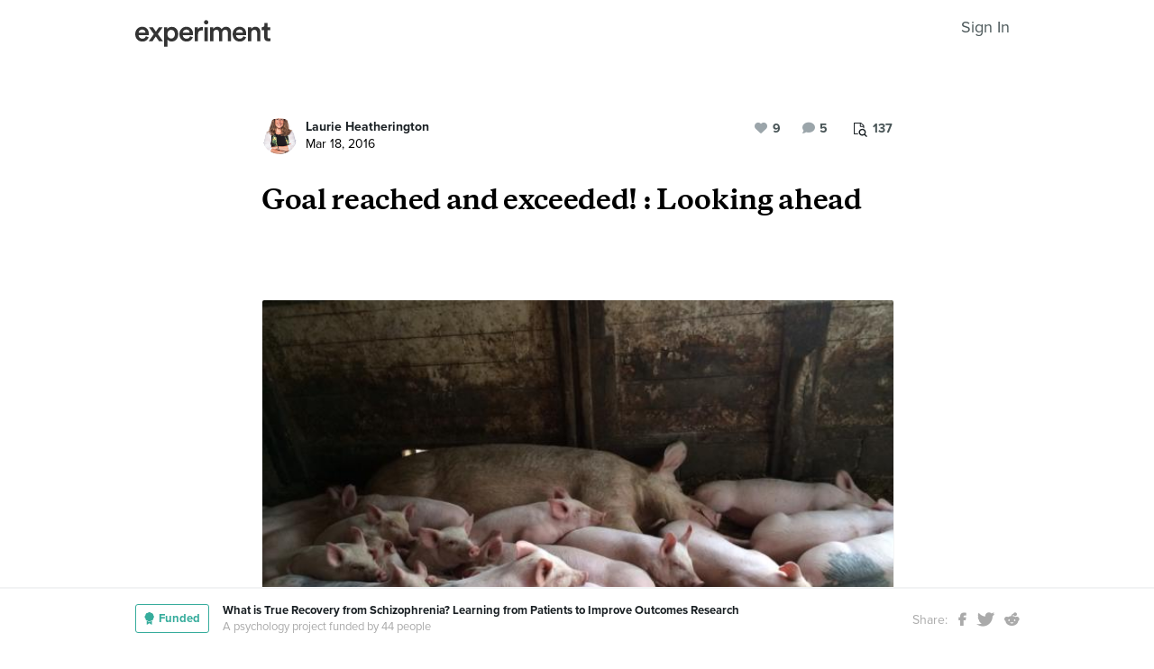

--- FILE ---
content_type: text/html; charset=utf-8
request_url: https://experiment.com/u/33dQvA
body_size: 100364
content:
<!DOCTYPE html><html lang="en-us"><link rel="stylesheet" href="https://d3t9s8cdqyboc5.cloudfront.net/assets/nucleus/print-f246294df2f9b158c0f42e692e1a3d20bd14f8e3d7da1e189ac6d3547e7e30d1.css" media="print" /><link rel="stylesheet" href="https://d3t9s8cdqyboc5.cloudfront.net/assets/nucleus/nucleus-96f3cc6def8f06fd1fed62a06f233c11385a59b5d3338e15b1b7c39d5da9e810.css" /><head prefix="og: http://ogp.me/ns# fb: http://ogp.me/ns/fb# experiment: http://ogp.me/ns/experiment#"><title>Goal reached and exceeded! : Looking ahead | Experiment</title><meta content="                ..." name="Experiment | Goal reached and exceeded! : Looking ahead" /><meta content="Experiment is an online platform for funding and sharing scientific discoveries. Push the boundaries of knowledge in biology, chemistry, medicine, physics, computer science, paleontology, economics, engineering, neuroscience, and more." name="Description" /><meta content="crowdfunding science research funding crowdsourcing experiment openaccess" name="Keywords" /><meta content="width=device-width, initial-scale=1" name="viewport" /><meta charset="utf-8" /><meta content="IE=edge,chrome=1" http-equiv="X-UA-Compatible" /><meta content="Goal reached and exceeded! : Looking ahead" itemprop="name" /><meta content="                ..." itemprop="description" /><meta content="experiment.com" name="twitter:domain" /><meta content="@lets_experiment" name="twitter:site" /><meta content="on" name="twitter:widgets:csp" /><meta content="Goal reached and exceeded! : Looking ahead" name="twitter:title" /><meta content="                ..." name="twitter:description" /><meta content="width=device-width, initial-scale=1" name="twitter:creator" /><meta content="https://d3t9s8cdqyboc5.cloudfront.net/images?path=37002/fGy3pXxSCOtZcOUyGUHt_pigs.jpg&amp;amp;width=650&amp;amp;height=" name="twitter:image" /><meta content="459964864039420" property="fb:app_id" /><meta content="Experiment - Moving Science Forward" property="og:site_name" /><meta content="https://experiment.com/u/33dQvA" property="og:url" /><meta content="Goal reached and exceeded! : Looking ahead" property="og:title" /><meta content="                ..." property="og:description" /><meta content="https://d3t9s8cdqyboc5.cloudfront.net/images?path=37002/fGy3pXxSCOtZcOUyGUHt_pigs.jpg&amp;amp;width=650&amp;amp;height=" property="og:image" /><meta content="https://d3t9s8cdqyboc5.cloudfront.net/images?path=37002/fGy3pXxSCOtZcOUyGUHt_pigs.jpg&amp;amp;width=650&amp;amp;height=" property="og:image:secure_url" /><meta content="https://d3t9s8cdqyboc5.cloudfront.net/images?path=37002/fGy3pXxSCOtZcOUyGUHt_pigs.jpg&amp;amp;width=650&amp;amp;height=" itemprop="image" /><meta content="summary_large_image" name="twitter:card" /><meta content="website" property="og:type" /><link href="https://d3t9s8cdqyboc5.cloudfront.net/assets/apple-touch-icon-152x152-precomposed-001739db69626ddd8518eb11f4894c292edac7b01cc6a738e1a40c4aba6e37bf.png" rel="apple-touch-icon-precomposed" sizes="152x152" /><link href="https://d3t9s8cdqyboc5.cloudfront.net/assets/apple-touch-icon-144x144-precomposed-81d0b04bd1f173220139c0a21630c277e3cc33d082da977dc6f11368916c9de8.png" rel="apple-touch-icon-precomposed" sizes="144x144" /><link href="https://d3t9s8cdqyboc5.cloudfront.net/assets/apple-touch-icon-120x120-precomposed-2617b3a134f41d2d8cc1ab30eda3d710f13a7be3cfabd389ac86219347634d25.png" rel="apple-touch-icon-precomposed" sizes="120x120" /><link href="https://d3t9s8cdqyboc5.cloudfront.net/assets/apple-touch-icon-114x114-precomposed-3934e83d26d803a86fe73a21c49307115d7070af94c7be222dfaef5017fa1b54.png" rel="apple-touch-icon-precomposed" sizes="114x114" /><link href="https://d3t9s8cdqyboc5.cloudfront.net/assets/apple-touch-icon-76x76-precomposed-6c49b44fcbf5e7c0e57a3ed115915ea76d5708bc19de377c5b560bc19970371b.png" rel="apple-touch-icon-precomposed" sizes="76x76" /><link href="https://d3t9s8cdqyboc5.cloudfront.net/assets/apple-touch-icon-72x72-precomposed-7fcc2052dec3db07d38f3a2c0333b87fb20a111fd0686e46bfb41609246d9c28.png" rel="apple-touch-icon-precomposed" sizes="72x72" /><link href="https://d3t9s8cdqyboc5.cloudfront.net/assets/apple-touch-icon-precomposed-7fcc2052dec3db07d38f3a2c0333b87fb20a111fd0686e46bfb41609246d9c28.png" rel="apple-touch-icon-precomposed" /><meta content="wvpb-itPK9I-cn6fax07pm9qF5v5MQzlX1lkDEO3XXM" name="google-site-verification" /><meta content="p178JJEExTT6Fk4PRv5cysUfeQywoKBKPJrUbJHhfys" name="google-site-verification" /><meta content="0ooK0P0ZB89Z4ncWMpfEinFB-hPT-TYnR-G5KtsBLsQ" name="google-site-verification" /><meta content="622BA244F2F1F883481C5482DCF33865" name="msvalidate.01" /><meta content="pk_live_gP4XWIcTE8EHQC1UsLKUqpXh" name="stripe-pkey" /><script src="//use.typekit.net/bey4pmb.js"></script><script async="" src="https://www.googletagmanager.com/gtag/js?id=G-S0Z312K97X"></script><script src="https://d3t9s8cdqyboc5.cloudfront.net/assets/vendor-40e772ce71816a46609ebc3dbce945d7bc8cfec0d5b9d307b07c5070d79a4fda.js" defer="defer" type="module"></script><script src="https://d3t9s8cdqyboc5.cloudfront.net/assets/nucleus-ca5abfb41a7a255ab418e7fb91da127611d072ec6379b9f4394dd0060cd2bc46.js" defer="defer" type="module"></script><script src="https://d3t9s8cdqyboc5.cloudfront.net/assets/initPage-c8e96231526ad7fb075398bef24f5301bd49c820552deae426559446566dabb9.js" defer="defer" type="module"></script><script>try{Typekit.load();}catch(e){}
var MMetrics=MMetrics||{};MMetrics.start=(new Date).getTime();</script><link href="https://d3t9s8cdqyboc5.cloudfront.net/assets/favicon-3fe71ca679a5b149f21fa96ec14106fe9baa580984babb7b098707e449b6e809.ico" rel="shortcut icon" /><meta name="csrf-param" content="authenticity_token" />
<meta name="csrf-token" content="ph0OtHszH9BvPZrAqfA9fts8RFa9KVbEFWBVgww8Ia3KOtLoSWA_sze_CaAZNzq4Ams_Pzsr4CDDQeqC0_wtGQ" /><!--[if lt IE 9]
<script src="//html5shiv.googlecode.com/svn/trunk/html5.js"></script>
[endif]--></head><body data-action="share" data-controller="updates" data-current-user="null"><span id="redux-root"></span><!--Hey!
You seem to be the kind of person that likes seeing how things are made!
If you're passionate about science and making things, we'd love to talk to you.
Send us some mail at support@experiment.com with the title 'asparajus'.
                           _                      _
                          (_)                    | |
  _____  ___ __   ___ _ __ _ _ __ ___   ___ _ __ | |_
 / _ \ \/ / '_ \ / _ \ '__| | '_ ` _ \ / _ \ '_ \| __|
|  __/>  <| |_) |  __/ |  | | | | | | |  __/ | | | |_
 \___/_/\_\ .__/ \___|_|  |_|_| |_| |_|\___|_| |_|\__|
          | |
          |_|--><!--[if lt IE 8]><p class="chromeframe">You are using an <strong>outdated</strong> browser. Please <a href="http://browsehappy.com/">upgrade your browser</a> or <a href="http://www.google.com/chromeframe/?redirect=true">activate Google Chrome Frame</a> to improve your experience.</p><![endif]--><div id="loading-indicator"></div><div id="read"><nav class="nucleus-nav alt-nav"><div class="container"><div class="navbar-header"><button aria-expanded="false" class="navbar-toggle collapsed" data-bs-target="#mobile-menu-collapse" data-bs-toggle="collapse" type="button"><i class="fa fa-bars"></i></button><a class="experiment-logo" href="/"><svg width="150" height="30" viewbox="0 0 883 173" xmlns="http://www.w3.org/2000/svg" id="logo" class="pride__image">
    <title>
        Experiment Logo
    </title>
    <path d="M22.26 81.772c.749-9.727 8.606-20.203 22.261-20.203 14.965 0 22.074 9.54 22.448 20.203H22.26zm47.14 23.757c-2.992 8.98-9.727 15.9-22.821 15.9-13.469 0-24.318-9.914-24.88-23.757h66.595c.187-.374.561-3.367.561-6.921 0-28.808-16.461-47.327-44.52-47.327C21.324 43.424 0 62.504 0 91.312c0 30.866 21.886 48.824 46.579 48.824 21.886 0 36.29-12.908 41.154-28.808L69.4 105.529zm19.144 31.8h24.879c1.684-2.805 18.706-27.685 20.577-30.49l21.138 30.49h25.44l-33.11-46.391 31.989-44.708h-24.693l-19.829 29.182c-1.683-2.62-18.332-26.376-20.015-29.182H89.105l32.549 45.082-33.11 46.018zm121.653 35.543v-45.83c4.677 6.92 14.591 12.533 27.686 12.533 26.189 0 42.837-20.577 42.837-47.889 0-26.937-15.152-47.514-42.089-47.514-14.03 0-24.505 6.547-28.995 14.404V46.23h-20.951v126.642h21.512zm48.824-81.186c0 17.397-10.101 28.621-24.505 28.621-14.217 0-24.506-11.224-24.506-28.62 0-17.024 10.289-28.247 24.506-28.247 14.59 0 24.505 11.223 24.505 28.246zm51.71-9.914c.748-9.727 8.604-20.203 22.26-20.203 14.965 0 22.073 9.54 22.448 20.203H310.73zm47.14 23.757c-2.994 8.98-9.728 15.9-22.822 15.9-13.469 0-24.319-9.914-24.88-23.757h66.595c.187-.374.561-3.367.561-6.921 0-28.808-16.462-47.327-44.521-47.327-23.009 0-44.334 19.08-44.334 47.888 0 30.866 21.886 48.824 46.579 48.824 21.886 0 36.29-12.908 41.154-28.808l-18.333-5.799zm83.438-59.86a31.071 31.071 0 0 0-5.799-.562c-11.972 0-22.074 5.8-26.376 15.714V46.23h-21.138v91.1h21.7V93.93c0-17.023 7.669-26.75 24.505-26.75 2.244 0 4.676.187 7.108.561V45.67zm32.564 91.66v-91.1h-21.512v91.1h21.512zm-24.88-123.087c0 7.857 6.36 14.03 14.03 14.03 7.857 0 14.217-6.173 14.217-14.03 0-7.857-6.36-14.217-14.217-14.217-7.67 0-14.03 6.36-14.03 14.217zm61.359 123.088V83.268c0-11.598 7.295-20.202 18.893-20.202 12.346 0 17.584 8.23 17.584 18.706v55.558h21.325V83.268c0-11.223 7.483-20.202 18.894-20.202 12.159 0 17.584 8.043 17.584 18.706v55.558h20.951V78.218c0-24.132-15.713-34.607-32.175-34.607-11.785 0-22.448 4.115-29.556 16.087-4.864-10.662-15.34-16.087-27.311-16.087-10.289 0-21.7 4.864-26.938 14.217V46.23H488.84v91.1h21.513zm147.853-55.558c.748-9.727 8.605-20.203 22.26-20.203 14.966 0 22.074 9.54 22.448 20.203h-44.708zm47.14 23.757c-2.993 8.98-9.727 15.9-22.822 15.9-13.468 0-24.318-9.914-24.88-23.757h66.595c.187-.374.562-3.367.562-6.921 0-28.808-16.462-47.327-44.522-47.327-23.008 0-44.334 19.08-44.334 47.888 0 30.866 21.887 48.824 46.58 48.824 21.886 0 36.29-12.908 41.153-28.808l-18.332-5.799zm52.825-20.764c0-11.972 6.547-21.512 18.893-21.512 13.656 0 18.706 8.979 18.706 20.202v53.875h21.7V79.714c0-20.016-10.663-36.103-32.923-36.103-10.102 0-20.952 4.302-26.938 14.778v-12.16H736.47v91.1h21.7V84.766zm105.08-66.408h-19.642v13.656c0 8.044-4.302 14.217-14.03 14.217h-4.676v19.267h16.836v45.831c0 17.023 10.475 27.124 27.31 27.124 7.858 0 11.973-1.496 13.282-2.057v-17.959c-.935.187-4.49.749-7.482.749-8.044 0-11.598-3.367-11.598-11.411V65.497h18.893V46.23H863.25V18.357z" fill="#333" fill-rule="evenodd"></path>
</svg>
</a><ul class="list-inline float-right main-links"><span class="redux-header"></span><span class="hide-redux-header"><li class="new-session nav-item"><a href="/register">Sign In</a></li></span></ul></div><div class="mobile-menu-container"><div class="collapse mobile-menu animated fadeIn" id="mobile-menu-collapse"><a class="experiment-logo" href="/"><svg width="883" height="173" viewbox="0 0 883 173" xmlns="http://www.w3.org/2000/svg">
    <title>
        Experiment Logo
    </title>
    <path d="M22.26 81.772c.749-9.727 8.606-20.203 22.261-20.203 14.965 0 22.074 9.54 22.448 20.203H22.26zm47.14 23.757c-2.992 8.98-9.727 15.9-22.821 15.9-13.469 0-24.318-9.914-24.88-23.757h66.595c.187-.374.561-3.367.561-6.921 0-28.808-16.461-47.327-44.52-47.327C21.324 43.424 0 62.504 0 91.312c0 30.866 21.886 48.824 46.579 48.824 21.886 0 36.29-12.908 41.154-28.808L69.4 105.529zm19.144 31.8h24.879c1.684-2.805 18.706-27.685 20.577-30.49l21.138 30.49h25.44l-33.11-46.391 31.989-44.708h-24.693l-19.829 29.182c-1.683-2.62-18.332-26.376-20.015-29.182H89.105l32.549 45.082-33.11 46.018zm121.653 35.543v-45.83c4.677 6.92 14.591 12.533 27.686 12.533 26.189 0 42.837-20.577 42.837-47.889 0-26.937-15.152-47.514-42.089-47.514-14.03 0-24.505 6.547-28.995 14.404V46.23h-20.951v126.642h21.512zm48.824-81.186c0 17.397-10.101 28.621-24.505 28.621-14.217 0-24.506-11.224-24.506-28.62 0-17.024 10.289-28.247 24.506-28.247 14.59 0 24.505 11.223 24.505 28.246zm51.71-9.914c.748-9.727 8.604-20.203 22.26-20.203 14.965 0 22.073 9.54 22.448 20.203H310.73zm47.14 23.757c-2.994 8.98-9.728 15.9-22.822 15.9-13.469 0-24.319-9.914-24.88-23.757h66.595c.187-.374.561-3.367.561-6.921 0-28.808-16.462-47.327-44.521-47.327-23.009 0-44.334 19.08-44.334 47.888 0 30.866 21.886 48.824 46.579 48.824 21.886 0 36.29-12.908 41.154-28.808l-18.333-5.799zm83.438-59.86a31.071 31.071 0 0 0-5.799-.562c-11.972 0-22.074 5.8-26.376 15.714V46.23h-21.138v91.1h21.7V93.93c0-17.023 7.669-26.75 24.505-26.75 2.244 0 4.676.187 7.108.561V45.67zm32.564 91.66v-91.1h-21.512v91.1h21.512zm-24.88-123.087c0 7.857 6.36 14.03 14.03 14.03 7.857 0 14.217-6.173 14.217-14.03 0-7.857-6.36-14.217-14.217-14.217-7.67 0-14.03 6.36-14.03 14.217zm61.359 123.088V83.268c0-11.598 7.295-20.202 18.893-20.202 12.346 0 17.584 8.23 17.584 18.706v55.558h21.325V83.268c0-11.223 7.483-20.202 18.894-20.202 12.159 0 17.584 8.043 17.584 18.706v55.558h20.951V78.218c0-24.132-15.713-34.607-32.175-34.607-11.785 0-22.448 4.115-29.556 16.087-4.864-10.662-15.34-16.087-27.311-16.087-10.289 0-21.7 4.864-26.938 14.217V46.23H488.84v91.1h21.513zm147.853-55.558c.748-9.727 8.605-20.203 22.26-20.203 14.966 0 22.074 9.54 22.448 20.203h-44.708zm47.14 23.757c-2.993 8.98-9.727 15.9-22.822 15.9-13.468 0-24.318-9.914-24.88-23.757h66.595c.187-.374.562-3.367.562-6.921 0-28.808-16.462-47.327-44.522-47.327-23.008 0-44.334 19.08-44.334 47.888 0 30.866 21.887 48.824 46.58 48.824 21.886 0 36.29-12.908 41.153-28.808l-18.332-5.799zm52.825-20.764c0-11.972 6.547-21.512 18.893-21.512 13.656 0 18.706 8.979 18.706 20.202v53.875h21.7V79.714c0-20.016-10.663-36.103-32.923-36.103-10.102 0-20.952 4.302-26.938 14.778v-12.16H736.47v91.1h21.7V84.766zm105.08-66.408h-19.642v13.656c0 8.044-4.302 14.217-14.03 14.217h-4.676v19.267h16.836v45.831c0 17.023 10.475 27.124 27.31 27.124 7.858 0 11.973-1.496 13.282-2.057v-17.959c-.935.187-4.49.749-7.482.749-8.044 0-11.598-3.367-11.598-11.411V65.497h18.893V46.23H863.25V18.357z" fill="#333" fill-rule="evenodd"></path>
</svg>
</a><div class="mobile_search"><form class="form inline" action="/search/results" accept-charset="UTF-8" method="get"><input type="text" name="q" id="q" placeholder="Search projects &amp; lab notes" /><button name="button" type="submit" class="btn btn-primary">Search</button></form></div><ul class="main-links"><li class="nav-item"><a href="/discover">Discover</a></li><li class="nav-item"><a href="/about">About</a></li><li class="nav-item"><a href="/how-it-works">How It Works</a></li><li class="new-session nav-item"><a href="/login">Sign In</a></li><li class="new-session nav-item"><a href="/register">Register</a></li></ul><a aria-expanded="true" class="mobile-menu-exit" data-bs-target="#mobile-menu-collapse" data-bs-toggle="collapse"><span>&#10005;</span></a></div></div></div></nav><div id="content"><div class="container"><div class="content-width"><div class="labnote-header animated fadeIn"><div class="author"><a class="ln-researcher-avatar" href="/users/lheatherington"><img alt="Laurie Heatherington" class=" small-avatar" src="https://dgsqcxi9lxx8v.cloudfront.net/37002/29242_14768_150x150_circle.jpg" /></a><div class="project-title"><p class="title"><a href="/users/lheatherington">Laurie Heatherington</a></p><p class="date">Mar 18, 2016</p></div></div><div class="header-actions"><div class="header-views" data-title="Pageviews" data-toggle="tooltip"><i><svg width="15" height="16" viewbox="0 0 15 16" xmlns="http://www.w3.org/2000/svg"><title>Group 6 Copy</title>
<g fill-rule="nonzero" fill="#434D56"><path d="M11.023 2.757c.14.135.26.32.36.55.1.233.15.446.15.64v2.402H4.738V13H.72c-.2 0-.37-.068-.51-.203-.14-.136-.21-.3-.21-.493V.696C0 .503.07.34.21.203.35.068.52 0 .72 0h6.73c.2 0 .42.048.66.145.24.097.43.213.57.348l2.343 2.264zM7.69.987v2.727h2.823c-.05-.14-.106-.24-.166-.297l-2.35-2.27c-.06-.06-.163-.112-.308-.16zM4.736 6.35h5.836V4.642H7.45c-.2 0-.372-.068-.512-.203-.14-.136-.21-.3-.21-.494V.93H.96v11.14h3.777V6.35z"></path><path d="M11.976 10.665c0-.667-.246-1.238-.736-1.712s-1.082-.71-1.772-.71-1.28.236-1.772.71c-.49.474-.736 1.045-.736 1.712s.245 1.238.736 1.712c.49.474 1.08.71 1.772.71.69 0 1.28-.236 1.772-.71.49-.474.736-1.045.736-1.712zm2.866 4.5c0 .187-.07.35-.213.487-.142.137-.31.205-.504.205-.202 0-.37-.068-.504-.205l-1.92-1.85c-.67.447-1.413.67-2.234.67-.534 0-1.044-.1-1.532-.3-.487-.2-.907-.47-1.26-.81-.352-.342-.632-.747-.84-1.218-.206-.47-.31-.964-.31-1.48 0-.515.104-1.008.31-1.478.208-.47.488-.877.84-1.217.353-.342.773-.613 1.26-.813.488-.2.998-.3 1.532-.3.533 0 1.044.1 1.53.3.488.2.908.47 1.26.812.353.34.633.745.84 1.216.207.47.31.963.31 1.48 0 .792-.23 1.51-.693 2.157l1.92 1.855c.138.133.207.296.207.487z"></path></g></svg></i><span>137</span></div><div class="header-comments"><i class="fa fa-comment"></i><span class="comment-count"><span class="js-loading-comment-count">-2</span><div class="react-component" data-react-class="CommentCountHeader" data-react-props="{}"><div class="preload-spinner"><span></span></div></div></span></div><div class="header-likes"><span class="like" id="js-react-loading"><i class="fa fa-heart"></i><span class="like-count">9</span></span></div></div></div></div><article class="core-content"><div class="js-loading-placeholder"></div><div class="react-component" data-react-class="SlateEditor" data-react-props="{&quot;model&quot;:{&quot;id&quot;:4740,&quot;update_text&quot;:&quot;\u003ch1\u003eGoal reached and exceeded! : Looking ahead\u003c/h1\u003e\u003cp\u003e                \u003c/p\u003e\u003cimg src=\&quot;https://d3t9s8cdqyboc5.cloudfront.net/images?path=37002/fGy3pXxSCOtZcOUyGUHt_pigs.jpg\u0026amp;width=650\u0026amp;height=\&quot;\u003e\u003cp\u003eMarch 18, 2016\u003cbr\u003e\u003c/p\u003e\u003cp\u003eTo our amazing backers,\u003c/p\u003e\u003cp\u003eWe are humbled and inspired by your continuing interest and support, including from new backers, and even after we have reached our goal. Today we are at 129% over our goal, with 7 days to go before the deadline!\u003c/p\u003e\u003cp\u003eWe were striving just to reach the goal, as projects are not funded at all unless the goal is reached by the deadline. Then, and only then, are backers’ credit card pledges actually charged. So we are relieved and happy about this outcome.\u003c/p\u003e\u003cp\u003eWe would like you to know that we will use the extra funds to make the follow-up part of the study even stronger by redoubling our efforts to include as many former guests as we possibly can into it.Specifically, we pay a modest “thank you” each time to former guests who complete the telephone interviews at 6 months, 12 months, and 36 months after leaving Gould Farm. They report that they enjoy being contacted and updating us on their recovery, and that the token of our appreciation for their time is also very helpful. The more people we can include and keep in the study over that three year follow-up period, the more complete will be our understanding of recovery trajectories.\u003c/p\u003e\u003cp\u003eSo, thank you very much for your support and trust. We look forward to keeping you posted as the work gets going over the next several months. \u003c/p\u003e\u003cp\u003eMost sincerely, Laurie and Ellen\u003c/p\u003e&quot;,&quot;title&quot;:&quot;Goal reached and exceeded! : Looking ahead&quot;,&quot;backers_only&quot;:false,&quot;published_at&quot;:&quot;2016-03-18T08:15:57.305-07:00&quot;,&quot;view_count&quot;:137,&quot;publish_on&quot;:null,&quot;url&quot;:&quot;https://experiment.com/u/33dQvA&quot;,&quot;image&quot;:&quot;https://d3t9s8cdqyboc5.cloudfront.net/images?path=37002/fGy3pXxSCOtZcOUyGUHt_pigs.jpg\u0026amp;width=650\u0026amp;height=&quot;,&quot;project_title&quot;:&quot;What is True Recovery from Schizophrenia? Learning from Patients to Improve Outcomes Research &quot;,&quot;project_link&quot;:&quot;https://experiment.com/projects/what-is-true-recovery-from-schizophrenia-learning-from-patients-to-improve-outcomes-research&quot;,&quot;project_id&quot;:&quot;what-is-true-recovery-from-schizophrenia-learning-from-patients-to-improve-outcomes-research&quot;,&quot;user_id&quot;:37002,&quot;grant_program_id&quot;:null,&quot;grant_program_title&quot;:null,&quot;grant_program_url&quot;:null,&quot;likes&quot;:9,&quot;comments&quot;:14,&quot;save_url&quot;:&quot;/updates/save&quot;,&quot;editor&quot;:&quot;redactor&quot;,&quot;citations&quot;:[],&quot;new_record&quot;:false,&quot;is_published&quot;:true,&quot;is_draft&quot;:false,&quot;save_path&quot;:&quot;/updates/save&quot;,&quot;file_attachments&quot;:[],&quot;tags&quot;:[],&quot;text_to_be_jsonified_for_read&quot;:&quot;\u003ch1\u003eGoal reached and exceeded! : Looking ahead\u003c/h1\u003e\u003cp\u003e                \u003c/p\u003e\u003cimg src=\&quot;https://d3t9s8cdqyboc5.cloudfront.net/images?path=37002/fGy3pXxSCOtZcOUyGUHt_pigs.jpg\u0026amp;width=650\u0026amp;height=\&quot;\u003e\u003cp\u003eMarch 18, 2016\u003cbr\u003e\u003c/p\u003e\u003cp\u003eTo our amazing backers,\u003c/p\u003e\u003cp\u003eWe are humbled and inspired by your continuing interest and support, including from new backers, and even after we have reached our goal. Today we are at 129% over our goal, with 7 days to go before the deadline!\u003c/p\u003e\u003cp\u003eWe were striving just to reach the goal, as projects are not funded at all unless the goal is reached by the deadline. Then, and only then, are backers’ credit card pledges actually charged. So we are relieved and happy about this outcome.\u003c/p\u003e\u003cp\u003eWe would like you to know that we will use the extra funds to make the follow-up part of the study even stronger by redoubling our efforts to include as many former guests as we possibly can into it.Specifically, we pay a modest “thank you” each time to former guests who complete the telephone interviews at 6 months, 12 months, and 36 months after leaving Gould Farm. They report that they enjoy being contacted and updating us on their recovery, and that the token of our appreciation for their time is also very helpful. The more people we can include and keep in the study over that three year follow-up period, the more complete will be our understanding of recovery trajectories.\u003c/p\u003e\u003cp\u003eSo, thank you very much for your support and trust. We look forward to keeping you posted as the work gets going over the next several months. \u003c/p\u003e\u003cp\u003eMost sincerely, Laurie and Ellen\u003c/p\u003e&quot;,&quot;project_milestones&quot;:[],&quot;completed_milestones&quot;:[],&quot;edit_milestones_path&quot;:&quot;/projects/what-is-true-recovery-from-schizophrenia-learning-from-patients-to-improve-outcomes-research/wizard#milestone&quot;,&quot;base_path&quot;:&quot;/projects/what-is-true-recovery-from-schizophrenia-learning-from-patients-to-improve-outcomes-research/updates/33dQvA&quot;,&quot;class_name&quot;:&quot;Update&quot;,&quot;json_for_read&quot;:{&quot;document&quot;:{&quot;data&quot;:{},&quot;key&quot;:&quot;d6829fc8dfdd428a9c5ef674ba10e53a&quot;,&quot;kind&quot;:&quot;document&quot;,&quot;nodes&quot;:[{&quot;data&quot;:{},&quot;key&quot;:&quot;dfdf114c3c20400baa557ec9e32501be&quot;,&quot;kind&quot;:&quot;block&quot;,&quot;isVoid&quot;:false,&quot;type&quot;:&quot;heading-one&quot;,&quot;nodes&quot;:[{&quot;key&quot;:&quot;03b047691b424c9093a0f3dfdd5382f9&quot;,&quot;kind&quot;:&quot;text&quot;,&quot;ranges&quot;:[{&quot;kind&quot;:&quot;range&quot;,&quot;text&quot;:&quot;Goal reached and exceeded! : Looking ahead&quot;,&quot;marks&quot;:[]}]}]},{&quot;data&quot;:{},&quot;key&quot;:&quot;4b5023a9b6d54a40a8d99e4c0f287ab3&quot;,&quot;kind&quot;:&quot;block&quot;,&quot;isVoid&quot;:false,&quot;type&quot;:&quot;paragraph&quot;,&quot;nodes&quot;:[{&quot;key&quot;:&quot;8e89fc7f481d4ec594afda22cc924b1d&quot;,&quot;kind&quot;:&quot;text&quot;,&quot;ranges&quot;:[{&quot;kind&quot;:&quot;range&quot;,&quot;text&quot;:&quot;                &quot;,&quot;marks&quot;:[]}]}]},{&quot;data&quot;:{&quot;src&quot;:&quot;https://d3t9s8cdqyboc5.cloudfront.net/images?path=37002/fGy3pXxSCOtZcOUyGUHt_pigs.jpg\u0026width=650\u0026height=&quot;},&quot;key&quot;:&quot;93974861d0664943a08bdb9d55f90e69&quot;,&quot;kind&quot;:&quot;block&quot;,&quot;isVoid&quot;:true,&quot;type&quot;:&quot;image-image&quot;,&quot;nodes&quot;:[{&quot;key&quot;:&quot;ffa6f7f7738e4bd4b84590ebe8009663&quot;,&quot;kind&quot;:&quot;text&quot;,&quot;ranges&quot;:[{&quot;kind&quot;:&quot;range&quot;,&quot;text&quot;:&quot; &quot;,&quot;marks&quot;:[]}]}]},{&quot;data&quot;:{},&quot;key&quot;:&quot;ab444b3344c94fc19913b78753c2aae6&quot;,&quot;kind&quot;:&quot;block&quot;,&quot;isVoid&quot;:false,&quot;type&quot;:&quot;paragraph&quot;,&quot;nodes&quot;:[{&quot;key&quot;:&quot;9e9eaa7ffcc344c7a7a843f1b9df7146&quot;,&quot;kind&quot;:&quot;text&quot;,&quot;ranges&quot;:[{&quot;kind&quot;:&quot;range&quot;,&quot;text&quot;:&quot;March 18, 2016\n&quot;,&quot;marks&quot;:[]}]}]},{&quot;data&quot;:{},&quot;key&quot;:&quot;64086caa43104eaaa92a6fa8e6036b1d&quot;,&quot;kind&quot;:&quot;block&quot;,&quot;isVoid&quot;:false,&quot;type&quot;:&quot;paragraph&quot;,&quot;nodes&quot;:[{&quot;key&quot;:&quot;571bf0839691442c965b99c208f0194c&quot;,&quot;kind&quot;:&quot;text&quot;,&quot;ranges&quot;:[{&quot;kind&quot;:&quot;range&quot;,&quot;text&quot;:&quot;To our amazing backers,&quot;,&quot;marks&quot;:[]}]}]},{&quot;data&quot;:{},&quot;key&quot;:&quot;bb20ea9309224483989796fbfb13090a&quot;,&quot;kind&quot;:&quot;block&quot;,&quot;isVoid&quot;:false,&quot;type&quot;:&quot;paragraph&quot;,&quot;nodes&quot;:[{&quot;key&quot;:&quot;e01ead39c0eb45498cc8cfc7796d55b6&quot;,&quot;kind&quot;:&quot;text&quot;,&quot;ranges&quot;:[{&quot;kind&quot;:&quot;range&quot;,&quot;text&quot;:&quot;We are humbled and inspired by your continuing interest and support, including from new backers, and even after we have reached our goal. Today we are at 129% over our goal, with 7 days to go before the deadline!&quot;,&quot;marks&quot;:[]}]}]},{&quot;data&quot;:{},&quot;key&quot;:&quot;c62aee13f7be44b7aaad5ae833c61728&quot;,&quot;kind&quot;:&quot;block&quot;,&quot;isVoid&quot;:false,&quot;type&quot;:&quot;paragraph&quot;,&quot;nodes&quot;:[{&quot;key&quot;:&quot;41976d3928e44a078160691840359517&quot;,&quot;kind&quot;:&quot;text&quot;,&quot;ranges&quot;:[{&quot;kind&quot;:&quot;range&quot;,&quot;text&quot;:&quot;We were striving just to reach the goal, as projects are not funded at all unless the goal is reached by the deadline. Then, and only then, are backers’ credit card pledges actually charged. So we are relieved and happy about this outcome.&quot;,&quot;marks&quot;:[]}]}]},{&quot;data&quot;:{},&quot;key&quot;:&quot;948085f400f64a5483831a7e56a7cd13&quot;,&quot;kind&quot;:&quot;block&quot;,&quot;isVoid&quot;:false,&quot;type&quot;:&quot;paragraph&quot;,&quot;nodes&quot;:[{&quot;key&quot;:&quot;8f214d0a755948c7bc36f8d691820fa8&quot;,&quot;kind&quot;:&quot;text&quot;,&quot;ranges&quot;:[{&quot;kind&quot;:&quot;range&quot;,&quot;text&quot;:&quot;We would like you to know that we will use the extra funds to make the follow-up part of the study even stronger by redoubling our efforts to include as many former guests as we possibly can into it.Specifically, we pay a modest “thank you” each time to former guests who complete the telephone interviews at 6 months, 12 months, and 36 months after leaving Gould Farm. They report that they enjoy being contacted and updating us on their recovery, and that the token of our appreciation for their time is also very helpful. The more people we can include and keep in the study over that three year follow-up period, the more complete will be our understanding of recovery trajectories.&quot;,&quot;marks&quot;:[]}]}]},{&quot;data&quot;:{},&quot;key&quot;:&quot;82aa5cb51ac04383b4288a8021f7b084&quot;,&quot;kind&quot;:&quot;block&quot;,&quot;isVoid&quot;:false,&quot;type&quot;:&quot;paragraph&quot;,&quot;nodes&quot;:[{&quot;key&quot;:&quot;05bcc10fd25244efb9f1e0dfd1401561&quot;,&quot;kind&quot;:&quot;text&quot;,&quot;ranges&quot;:[{&quot;kind&quot;:&quot;range&quot;,&quot;text&quot;:&quot;So, thank you very much for your support and trust. We look forward to keeping you posted as the work gets going over the next several months. &quot;,&quot;marks&quot;:[]}]}]},{&quot;data&quot;:{},&quot;key&quot;:&quot;be2545e92fd045dea840a847d99c3e34&quot;,&quot;kind&quot;:&quot;block&quot;,&quot;isVoid&quot;:false,&quot;type&quot;:&quot;paragraph&quot;,&quot;nodes&quot;:[{&quot;key&quot;:&quot;db70be8c2cf347f4b42b70b7296e3e7a&quot;,&quot;kind&quot;:&quot;text&quot;,&quot;ranges&quot;:[{&quot;kind&quot;:&quot;range&quot;,&quot;text&quot;:&quot;Most sincerely, Laurie and Ellen&quot;,&quot;marks&quot;:[]}]}]}]},&quot;kind&quot;:&quot;state&quot;},&quot;json_for_write&quot;:{&quot;document&quot;:{&quot;data&quot;:{},&quot;key&quot;:&quot;d6829fc8dfdd428a9c5ef674ba10e53a&quot;,&quot;kind&quot;:&quot;document&quot;,&quot;nodes&quot;:[{&quot;data&quot;:{},&quot;key&quot;:&quot;dfdf114c3c20400baa557ec9e32501be&quot;,&quot;kind&quot;:&quot;block&quot;,&quot;isVoid&quot;:false,&quot;type&quot;:&quot;heading-one&quot;,&quot;nodes&quot;:[{&quot;key&quot;:&quot;03b047691b424c9093a0f3dfdd5382f9&quot;,&quot;kind&quot;:&quot;text&quot;,&quot;ranges&quot;:[{&quot;kind&quot;:&quot;range&quot;,&quot;text&quot;:&quot;Goal reached and exceeded! : Looking ahead&quot;,&quot;marks&quot;:[]}]}]},{&quot;data&quot;:{},&quot;key&quot;:&quot;4b5023a9b6d54a40a8d99e4c0f287ab3&quot;,&quot;kind&quot;:&quot;block&quot;,&quot;isVoid&quot;:false,&quot;type&quot;:&quot;paragraph&quot;,&quot;nodes&quot;:[{&quot;key&quot;:&quot;8e89fc7f481d4ec594afda22cc924b1d&quot;,&quot;kind&quot;:&quot;text&quot;,&quot;ranges&quot;:[{&quot;kind&quot;:&quot;range&quot;,&quot;text&quot;:&quot;                &quot;,&quot;marks&quot;:[]}]}]},{&quot;data&quot;:{&quot;src&quot;:&quot;https://d3t9s8cdqyboc5.cloudfront.net/images?path=37002/fGy3pXxSCOtZcOUyGUHt_pigs.jpg\u0026width=650\u0026height=&quot;},&quot;key&quot;:&quot;93974861d0664943a08bdb9d55f90e69&quot;,&quot;kind&quot;:&quot;block&quot;,&quot;isVoid&quot;:true,&quot;type&quot;:&quot;image-image&quot;,&quot;nodes&quot;:[{&quot;key&quot;:&quot;ffa6f7f7738e4bd4b84590ebe8009663&quot;,&quot;kind&quot;:&quot;text&quot;,&quot;ranges&quot;:[{&quot;kind&quot;:&quot;range&quot;,&quot;text&quot;:&quot; &quot;,&quot;marks&quot;:[]}]}]},{&quot;data&quot;:{},&quot;key&quot;:&quot;ab444b3344c94fc19913b78753c2aae6&quot;,&quot;kind&quot;:&quot;block&quot;,&quot;isVoid&quot;:false,&quot;type&quot;:&quot;paragraph&quot;,&quot;nodes&quot;:[{&quot;key&quot;:&quot;9e9eaa7ffcc344c7a7a843f1b9df7146&quot;,&quot;kind&quot;:&quot;text&quot;,&quot;ranges&quot;:[{&quot;kind&quot;:&quot;range&quot;,&quot;text&quot;:&quot;March 18, 2016\n&quot;,&quot;marks&quot;:[]}]}]},{&quot;data&quot;:{},&quot;key&quot;:&quot;64086caa43104eaaa92a6fa8e6036b1d&quot;,&quot;kind&quot;:&quot;block&quot;,&quot;isVoid&quot;:false,&quot;type&quot;:&quot;paragraph&quot;,&quot;nodes&quot;:[{&quot;key&quot;:&quot;571bf0839691442c965b99c208f0194c&quot;,&quot;kind&quot;:&quot;text&quot;,&quot;ranges&quot;:[{&quot;kind&quot;:&quot;range&quot;,&quot;text&quot;:&quot;To our amazing backers,&quot;,&quot;marks&quot;:[]}]}]},{&quot;data&quot;:{},&quot;key&quot;:&quot;bb20ea9309224483989796fbfb13090a&quot;,&quot;kind&quot;:&quot;block&quot;,&quot;isVoid&quot;:false,&quot;type&quot;:&quot;paragraph&quot;,&quot;nodes&quot;:[{&quot;key&quot;:&quot;e01ead39c0eb45498cc8cfc7796d55b6&quot;,&quot;kind&quot;:&quot;text&quot;,&quot;ranges&quot;:[{&quot;kind&quot;:&quot;range&quot;,&quot;text&quot;:&quot;We are humbled and inspired by your continuing interest and support, including from new backers, and even after we have reached our goal. Today we are at 129% over our goal, with 7 days to go before the deadline!&quot;,&quot;marks&quot;:[]}]}]},{&quot;data&quot;:{},&quot;key&quot;:&quot;c62aee13f7be44b7aaad5ae833c61728&quot;,&quot;kind&quot;:&quot;block&quot;,&quot;isVoid&quot;:false,&quot;type&quot;:&quot;paragraph&quot;,&quot;nodes&quot;:[{&quot;key&quot;:&quot;41976d3928e44a078160691840359517&quot;,&quot;kind&quot;:&quot;text&quot;,&quot;ranges&quot;:[{&quot;kind&quot;:&quot;range&quot;,&quot;text&quot;:&quot;We were striving just to reach the goal, as projects are not funded at all unless the goal is reached by the deadline. Then, and only then, are backers’ credit card pledges actually charged. So we are relieved and happy about this outcome.&quot;,&quot;marks&quot;:[]}]}]},{&quot;data&quot;:{},&quot;key&quot;:&quot;948085f400f64a5483831a7e56a7cd13&quot;,&quot;kind&quot;:&quot;block&quot;,&quot;isVoid&quot;:false,&quot;type&quot;:&quot;paragraph&quot;,&quot;nodes&quot;:[{&quot;key&quot;:&quot;8f214d0a755948c7bc36f8d691820fa8&quot;,&quot;kind&quot;:&quot;text&quot;,&quot;ranges&quot;:[{&quot;kind&quot;:&quot;range&quot;,&quot;text&quot;:&quot;We would like you to know that we will use the extra funds to make the follow-up part of the study even stronger by redoubling our efforts to include as many former guests as we possibly can into it.Specifically, we pay a modest “thank you” each time to former guests who complete the telephone interviews at 6 months, 12 months, and 36 months after leaving Gould Farm. They report that they enjoy being contacted and updating us on their recovery, and that the token of our appreciation for their time is also very helpful. The more people we can include and keep in the study over that three year follow-up period, the more complete will be our understanding of recovery trajectories.&quot;,&quot;marks&quot;:[]}]}]},{&quot;data&quot;:{},&quot;key&quot;:&quot;82aa5cb51ac04383b4288a8021f7b084&quot;,&quot;kind&quot;:&quot;block&quot;,&quot;isVoid&quot;:false,&quot;type&quot;:&quot;paragraph&quot;,&quot;nodes&quot;:[{&quot;key&quot;:&quot;05bcc10fd25244efb9f1e0dfd1401561&quot;,&quot;kind&quot;:&quot;text&quot;,&quot;ranges&quot;:[{&quot;kind&quot;:&quot;range&quot;,&quot;text&quot;:&quot;So, thank you very much for your support and trust. We look forward to keeping you posted as the work gets going over the next several months. &quot;,&quot;marks&quot;:[]}]}]},{&quot;data&quot;:{},&quot;key&quot;:&quot;be2545e92fd045dea840a847d99c3e34&quot;,&quot;kind&quot;:&quot;block&quot;,&quot;isVoid&quot;:false,&quot;type&quot;:&quot;paragraph&quot;,&quot;nodes&quot;:[{&quot;key&quot;:&quot;db70be8c2cf347f4b42b70b7296e3e7a&quot;,&quot;kind&quot;:&quot;text&quot;,&quot;ranges&quot;:[{&quot;kind&quot;:&quot;range&quot;,&quot;text&quot;:&quot;Most sincerely, Laurie and Ellen&quot;,&quot;marks&quot;:[]}]}]}]},&quot;kind&quot;:&quot;state&quot;},&quot;slate_flag&quot;:true,&quot;text_to_be_jsonified_for_write&quot;:&quot;\u003ch1\u003eGoal reached and exceeded! : Looking ahead\u003c/h1\u003e\u003cp\u003e                \u003c/p\u003e\u003cimg src=\&quot;https://d3t9s8cdqyboc5.cloudfront.net/images?path=37002/fGy3pXxSCOtZcOUyGUHt_pigs.jpg\u0026amp;width=650\u0026amp;height=\&quot;\u003e\u003cp\u003eMarch 18, 2016\u003cbr\u003e\u003c/p\u003e\u003cp\u003eTo our amazing backers,\u003c/p\u003e\u003cp\u003eWe are humbled and inspired by your continuing interest and support, including from new backers, and even after we have reached our goal. Today we are at 129% over our goal, with 7 days to go before the deadline!\u003c/p\u003e\u003cp\u003eWe were striving just to reach the goal, as projects are not funded at all unless the goal is reached by the deadline. Then, and only then, are backers’ credit card pledges actually charged. So we are relieved and happy about this outcome.\u003c/p\u003e\u003cp\u003eWe would like you to know that we will use the extra funds to make the follow-up part of the study even stronger by redoubling our efforts to include as many former guests as we possibly can into it.Specifically, we pay a modest “thank you” each time to former guests who complete the telephone interviews at 6 months, 12 months, and 36 months after leaving Gould Farm. They report that they enjoy being contacted and updating us on their recovery, and that the token of our appreciation for their time is also very helpful. The more people we can include and keep in the study over that three year follow-up period, the more complete will be our understanding of recovery trajectories.\u003c/p\u003e\u003cp\u003eSo, thank you very much for your support and trust. We look forward to keeping you posted as the work gets going over the next several months. \u003c/p\u003e\u003cp\u003eMost sincerely, Laurie and Ellen\u003c/p\u003e&quot;,&quot;private&quot;:false,&quot;is_grant_review&quot;:false},&quot;initialComments&quot;:[{&quot;id&quot;:31068,&quot;user_id&quot;:1086061,&quot;shadowbanned&quot;:true,&quot;likes_count&quot;:0,&quot;type&quot;:null,&quot;data_key&quot;:null,&quot;highlighted_text&quot;:null,&quot;comment&quot;:&quot;Nice post you share with us.&quot;,&quot;user_show_page&quot;:&quot;/users/ddianejchaves&quot;,&quot;user_avatar&quot;:&quot;https://dgsqcxi9lxx8v.cloudfront.net/1086061/82025_47034_150x150_circle.jpg&quot;,&quot;user_name&quot;:&quot;DianeJChaves&quot;,&quot;time_stamp&quot;:&quot;2020-01-14T23:29:32.540-08:00&quot;,&quot;time_in_words&quot;:&quot;about 6 years&quot;,&quot;published_at&quot;:&quot;Jan 14, 2020&quot;,&quot;active_depth&quot;:0,&quot;depth_limited&quot;:false,&quot;children&quot;:[],&quot;user_tag&quot;:null,&quot;likeable_type&quot;:&quot;Comment&quot;,&quot;likeable_id&quot;:31068},{&quot;id&quot;:30049,&quot;user_id&quot;:37002,&quot;shadowbanned&quot;:false,&quot;likes_count&quot;:0,&quot;type&quot;:null,&quot;data_key&quot;:null,&quot;highlighted_text&quot;:null,&quot;comment&quot;:&quot;Dear Lorri,\n Your support sustains and encourages us in this work, which is ongoing. Thank you!! Laurie&quot;,&quot;user_show_page&quot;:&quot;/users/lheatherington&quot;,&quot;user_avatar&quot;:&quot;https://dgsqcxi9lxx8v.cloudfront.net/37002/29242_14768_150x150_circle.jpg&quot;,&quot;user_name&quot;:&quot;Laurie Heatherington&quot;,&quot;time_stamp&quot;:&quot;2019-10-23T06:28:14.999-07:00&quot;,&quot;time_in_words&quot;:&quot;over 6 years&quot;,&quot;published_at&quot;:&quot;Oct 23, 2019&quot;,&quot;active_depth&quot;:0,&quot;depth_limited&quot;:false,&quot;children&quot;:[],&quot;user_tag&quot;:&quot;Researcher&quot;,&quot;likeable_type&quot;:&quot;Comment&quot;,&quot;likeable_id&quot;:30049},{&quot;id&quot;:30029,&quot;user_id&quot;:1083443,&quot;shadowbanned&quot;:true,&quot;likes_count&quot;:0,&quot;type&quot;:null,&quot;data_key&quot;:null,&quot;highlighted_text&quot;:null,&quot;comment&quot;:&quot;Thanks for sharing this wonderful Post. &quot;,&quot;user_show_page&quot;:&quot;/users/LorriKCarden&quot;,&quot;user_avatar&quot;:&quot;https://dgsqcxi9lxx8v.cloudfront.net/1083443/79833_45449_150x150_circle.jpg&quot;,&quot;user_name&quot;:&quot;LorriKCarden&quot;,&quot;time_stamp&quot;:&quot;2019-10-22T22:09:40.832-07:00&quot;,&quot;time_in_words&quot;:&quot;over 6 years&quot;,&quot;published_at&quot;:&quot;Oct 22, 2019&quot;,&quot;active_depth&quot;:0,&quot;depth_limited&quot;:false,&quot;children&quot;:[],&quot;user_tag&quot;:null,&quot;likeable_type&quot;:&quot;Comment&quot;,&quot;likeable_id&quot;:30029},{&quot;id&quot;:29844,&quot;user_id&quot;:1077233,&quot;shadowbanned&quot;:true,&quot;likes_count&quot;:0,&quot;type&quot;:null,&quot;data_key&quot;:null,&quot;highlighted_text&quot;:null,&quot;comment&quot;:&quot;Excellent work, I really like it!&quot;,&quot;user_show_page&quot;:&quot;/users/hhannareilly&quot;,&quot;user_avatar&quot;:&quot;https://dgsqcxi9lxx8v.cloudfront.net/1077233/79502_45239_150x150_circle.jpg&quot;,&quot;user_name&quot;:&quot;HannaReilly&quot;,&quot;time_stamp&quot;:&quot;2019-10-12T02:31:12.154-07:00&quot;,&quot;time_in_words&quot;:&quot;over 6 years&quot;,&quot;published_at&quot;:&quot;Oct 12, 2019&quot;,&quot;active_depth&quot;:0,&quot;depth_limited&quot;:false,&quot;children&quot;:[{&quot;id&quot;:29857,&quot;user_id&quot;:37002,&quot;shadowbanned&quot;:false,&quot;likes_count&quot;:0,&quot;type&quot;:null,&quot;data_key&quot;:null,&quot;highlighted_text&quot;:null,&quot;comment&quot;:&quot;Thank you very much, Hanna, for the encouragement and support, Laurie and team&quot;,&quot;user_show_page&quot;:&quot;/users/lheatherington&quot;,&quot;user_avatar&quot;:&quot;https://dgsqcxi9lxx8v.cloudfront.net/37002/29242_14768_150x150_circle.jpg&quot;,&quot;user_name&quot;:&quot;Laurie Heatherington&quot;,&quot;time_stamp&quot;:&quot;2019-10-12T08:40:03.620-07:00&quot;,&quot;time_in_words&quot;:&quot;over 6 years&quot;,&quot;published_at&quot;:&quot;Oct 12, 2019&quot;,&quot;active_depth&quot;:1,&quot;depth_limited&quot;:false,&quot;children&quot;:[],&quot;user_tag&quot;:&quot;Researcher&quot;,&quot;likeable_type&quot;:&quot;Comment&quot;,&quot;likeable_id&quot;:29857}],&quot;user_tag&quot;:null,&quot;likeable_type&quot;:&quot;Comment&quot;,&quot;likeable_id&quot;:29844},{&quot;id&quot;:29769,&quot;user_id&quot;:1075116,&quot;shadowbanned&quot;:true,&quot;likes_count&quot;:0,&quot;type&quot;:null,&quot;data_key&quot;:null,&quot;highlighted_text&quot;:null,&quot;comment&quot;:&quot;Amazing Article. &quot;,&quot;user_show_page&quot;:&quot;/users/ElsieDGraves&quot;,&quot;user_avatar&quot;:&quot;https://dgsqcxi9lxx8v.cloudfront.net/1075116/79412_45184_150x150_circle.jpg&quot;,&quot;user_name&quot;:&quot;ElsieDGraves&quot;,&quot;time_stamp&quot;:&quot;2019-10-08T23:33:53.594-07:00&quot;,&quot;time_in_words&quot;:&quot;over 6 years&quot;,&quot;published_at&quot;:&quot;Oct 08, 2019&quot;,&quot;active_depth&quot;:0,&quot;depth_limited&quot;:false,&quot;children&quot;:[],&quot;user_tag&quot;:null,&quot;likeable_type&quot;:&quot;Comment&quot;,&quot;likeable_id&quot;:29769},{&quot;id&quot;:29006,&quot;user_id&quot;:1028945,&quot;shadowbanned&quot;:true,&quot;likes_count&quot;:0,&quot;type&quot;:null,&quot;data_key&quot;:null,&quot;highlighted_text&quot;:null,&quot;comment&quot;:&quot;Congrats!&quot;,&quot;user_show_page&quot;:&quot;/users/carrielita&quot;,&quot;user_avatar&quot;:&quot;https://dgsqcxi9lxx8v.cloudfront.net/1028945/78252_44366_150x150_circle.jpg&quot;,&quot;user_name&quot;:&quot;CarrieLita&quot;,&quot;time_stamp&quot;:&quot;2019-08-30T03:37:50.559-07:00&quot;,&quot;time_in_words&quot;:&quot;over 6 years&quot;,&quot;published_at&quot;:&quot;Aug 30, 2019&quot;,&quot;active_depth&quot;:0,&quot;depth_limited&quot;:false,&quot;children&quot;:[],&quot;user_tag&quot;:null,&quot;likeable_type&quot;:&quot;Comment&quot;,&quot;likeable_id&quot;:29006},{&quot;id&quot;:28618,&quot;user_id&quot;:37002,&quot;shadowbanned&quot;:false,&quot;likes_count&quot;:0,&quot;type&quot;:null,&quot;data_key&quot;:null,&quot;highlighted_text&quot;:null,&quot;comment&quot;:&quot;Thank you very much, Sherry!&quot;,&quot;user_show_page&quot;:&quot;/users/lheatherington&quot;,&quot;user_avatar&quot;:&quot;https://dgsqcxi9lxx8v.cloudfront.net/37002/29242_14768_150x150_circle.jpg&quot;,&quot;user_name&quot;:&quot;Laurie Heatherington&quot;,&quot;time_stamp&quot;:&quot;2019-08-14T07:40:46.152-07:00&quot;,&quot;time_in_words&quot;:&quot;over 6 years&quot;,&quot;published_at&quot;:&quot;Aug 14, 2019&quot;,&quot;active_depth&quot;:0,&quot;depth_limited&quot;:false,&quot;children&quot;:[],&quot;user_tag&quot;:&quot;Researcher&quot;,&quot;likeable_type&quot;:&quot;Comment&quot;,&quot;likeable_id&quot;:28618},{&quot;id&quot;:28593,&quot;user_id&quot;:951789,&quot;shadowbanned&quot;:true,&quot;likes_count&quot;:0,&quot;type&quot;:null,&quot;data_key&quot;:null,&quot;highlighted_text&quot;:null,&quot;comment&quot;:&quot;Congratulation!&quot;,&quot;user_show_page&quot;:&quot;/users/sherryrseder&quot;,&quot;user_avatar&quot;:&quot;https://dgsqcxi9lxx8v.cloudfront.net/951789/77746_44023_150x150_circle.png&quot;,&quot;user_name&quot;:&quot;SherryRSeder&quot;,&quot;time_stamp&quot;:&quot;2019-08-13T21:53:09.047-07:00&quot;,&quot;time_in_words&quot;:&quot;over 6 years&quot;,&quot;published_at&quot;:&quot;Aug 13, 2019&quot;,&quot;active_depth&quot;:0,&quot;depth_limited&quot;:false,&quot;children&quot;:[],&quot;user_tag&quot;:null,&quot;likeable_type&quot;:&quot;Comment&quot;,&quot;likeable_id&quot;:28593},{&quot;id&quot;:27104,&quot;user_id&quot;:578219,&quot;shadowbanned&quot;:false,&quot;likes_count&quot;:0,&quot;type&quot;:null,&quot;data_key&quot;:null,&quot;highlighted_text&quot;:null,&quot;comment&quot;:&quot;Nice post.&quot;,&quot;user_show_page&quot;:&quot;/users/ccamillerharry&quot;,&quot;user_avatar&quot;:&quot;https://dgsqcxi9lxx8v.cloudfront.net/578219/75265_42457_150x150_circle.jpg&quot;,&quot;user_name&quot;:&quot;CamilleRHarry&quot;,&quot;time_stamp&quot;:&quot;2019-05-30T21:23:18.816-07:00&quot;,&quot;time_in_words&quot;:&quot;over 6 years&quot;,&quot;published_at&quot;:&quot;May 30, 2019&quot;,&quot;active_depth&quot;:0,&quot;depth_limited&quot;:false,&quot;children&quot;:[],&quot;user_tag&quot;:null,&quot;likeable_type&quot;:&quot;Comment&quot;,&quot;likeable_id&quot;:27104},{&quot;id&quot;:26996,&quot;user_id&quot;:565121,&quot;shadowbanned&quot;:true,&quot;likes_count&quot;:0,&quot;type&quot;:null,&quot;data_key&quot;:null,&quot;highlighted_text&quot;:null,&quot;comment&quot;:&quot;Keep up the good work.&quot;,&quot;user_show_page&quot;:&quot;/users/hhelenmdibble&quot;,&quot;user_avatar&quot;:&quot;https://dgsqcxi9lxx8v.cloudfront.net/565121/75069_42325_150x150_circle.jpg&quot;,&quot;user_name&quot;:&quot;HelenMDibble&quot;,&quot;time_stamp&quot;:&quot;2019-05-24T21:05:14.322-07:00&quot;,&quot;time_in_words&quot;:&quot;over 6 years&quot;,&quot;published_at&quot;:&quot;May 24, 2019&quot;,&quot;active_depth&quot;:0,&quot;depth_limited&quot;:false,&quot;children&quot;:[],&quot;user_tag&quot;:null,&quot;likeable_type&quot;:&quot;Comment&quot;,&quot;likeable_id&quot;:26996},{&quot;id&quot;:24959,&quot;user_id&quot;:37002,&quot;shadowbanned&quot;:false,&quot;likes_count&quot;:0,&quot;type&quot;:null,&quot;data_key&quot;:null,&quot;highlighted_text&quot;:null,&quot;comment&quot;:&quot;Then you very much, Renee! -- and everyone, for your support. We continue the work, with gratitude and inspiration from everyone involved most especially the Gould Farm guests and former guests who have provided advice on the study itself as well as participating in it. Laurie &quot;,&quot;user_show_page&quot;:&quot;/users/lheatherington&quot;,&quot;user_avatar&quot;:&quot;https://dgsqcxi9lxx8v.cloudfront.net/37002/29242_14768_150x150_circle.jpg&quot;,&quot;user_name&quot;:&quot;Laurie Heatherington&quot;,&quot;time_stamp&quot;:&quot;2019-02-02T07:04:11.331-08:00&quot;,&quot;time_in_words&quot;:&quot;almost 7 years&quot;,&quot;published_at&quot;:&quot;Feb 02, 2019&quot;,&quot;active_depth&quot;:0,&quot;depth_limited&quot;:false,&quot;children&quot;:[],&quot;user_tag&quot;:&quot;Researcher&quot;,&quot;likeable_type&quot;:&quot;Comment&quot;,&quot;likeable_id&quot;:24959},{&quot;id&quot;:24955,&quot;user_id&quot;:230025,&quot;shadowbanned&quot;:true,&quot;likes_count&quot;:0,&quot;type&quot;:null,&quot;data_key&quot;:null,&quot;highlighted_text&quot;:null,&quot;comment&quot;:&quot;Amazing post...&quot;,&quot;user_show_page&quot;:&quot;/users/reneeatorre&quot;,&quot;user_avatar&quot;:&quot;https://dgsqcxi9lxx8v.cloudfront.net/230025/71537_40019_150x150_circle.jpg&quot;,&quot;user_name&quot;:&quot;ReneeATorre&quot;,&quot;time_stamp&quot;:&quot;2019-02-02T01:44:31.029-08:00&quot;,&quot;time_in_words&quot;:&quot;almost 7 years&quot;,&quot;published_at&quot;:&quot;Feb 02, 2019&quot;,&quot;active_depth&quot;:0,&quot;depth_limited&quot;:false,&quot;children&quot;:[],&quot;user_tag&quot;:null,&quot;likeable_type&quot;:&quot;Comment&quot;,&quot;likeable_id&quot;:24955},{&quot;id&quot;:15618,&quot;user_id&quot;:5,&quot;shadowbanned&quot;:false,&quot;likes_count&quot;:0,&quot;type&quot;:null,&quot;data_key&quot;:null,&quot;highlighted_text&quot;:null,&quot;comment&quot;:&quot;Congratulations Laurie and Ellen! 🎉&quot;,&quot;user_show_page&quot;:&quot;/users/cindy&quot;,&quot;user_avatar&quot;:&quot;https://dgsqcxi9lxx8v.cloudfront.net/5/63000_34658_150x150_circle.jpg&quot;,&quot;user_name&quot;:&quot;Cindy Wu&quot;,&quot;time_stamp&quot;:&quot;2016-03-18T13:43:05.802-07:00&quot;,&quot;time_in_words&quot;:&quot;almost 10 years&quot;,&quot;published_at&quot;:&quot;Mar 18, 2016&quot;,&quot;active_depth&quot;:0,&quot;depth_limited&quot;:false,&quot;children&quot;:[],&quot;user_tag&quot;:&quot;Backer&quot;,&quot;likeable_type&quot;:&quot;Comment&quot;,&quot;likeable_id&quot;:15618}]}"><div class="preload-spinner"><span></span></div></div></article><article class="supporting-content"><div class="content-width"><div class="supporting-information-content"></div></div></article><section class="likes-container"><div class="content-width"><div class="react-component" data-react-class="LikedBy" data-react-props="{&quot;initialLikesText&quot;:&quot;\u003cspan class=\&quot;avatars\&quot;\u003e\u003ca href=\&quot;/users/christina\&quot;\u003e\u003cimg alt=\&quot;Christina Tran\&quot; class=\&quot; mini-avatar\&quot; src=\&quot;https://dgsqcxi9lxx8v.cloudfront.net/21055/35439_18793_150x150_circle.jpeg\&quot; /\u003e\u003c/a\u003e\u003c/span\u003e\u003cspan class=\&quot;avatars\&quot;\u003e\u003ca href=\&quot;/users/cindy\&quot;\u003e\u003cimg alt=\&quot;Cindy Wu\&quot; class=\&quot; mini-avatar\&quot; src=\&quot;https://dgsqcxi9lxx8v.cloudfront.net/5/63000_34658_150x150_circle.jpg\&quot; /\u003e\u003c/a\u003e\u003c/span\u003e\u003cspan class=\&quot;avatars\&quot;\u003e\u003ca href=\&quot;/users/JaneLinsley\&quot;\u003e\u003cimg alt=\&quot;Jane Linsley\&quot; class=\&quot; mini-avatar\&quot; src=\&quot;https://dgsqcxi9lxx8v.cloudfront.net/42285/29935_15209_150x150_circle.jpg\&quot; /\u003e\u003c/a\u003e\u003c/span\u003e\u003cspan class=\&quot;avatars\&quot;\u003e\u003ca href=\&quot;/users/reneeatorre\&quot;\u003e\u003cimg alt=\&quot;ReneeATorre\&quot; class=\&quot; mini-avatar\&quot; src=\&quot;https://dgsqcxi9lxx8v.cloudfront.net/230025/71537_40019_150x150_circle.jpg\&quot; /\u003e\u003c/a\u003e\u003c/span\u003e\u003cspan class=\&quot;like-count\&quot;\u003eChristina, Cindy, and 7 others like this.\u003c/span\u003e&quot;,&quot;initialLikes&quot;:[{&quot;id&quot;:28593,&quot;user_id&quot;:951789,&quot;shadowbanned&quot;:true,&quot;likes_count&quot;:0,&quot;type&quot;:null,&quot;data_key&quot;:null,&quot;highlighted_text&quot;:null,&quot;comment&quot;:&quot;Congratulation!&quot;,&quot;user_show_page&quot;:&quot;/users/sherryrseder&quot;,&quot;user_avatar&quot;:&quot;https://dgsqcxi9lxx8v.cloudfront.net/951789/77746_44023_150x150_circle.png&quot;,&quot;user_name&quot;:&quot;SherryRSeder&quot;,&quot;time_stamp&quot;:&quot;2019-08-13T21:53:09.047-07:00&quot;,&quot;time_in_words&quot;:&quot;over 6 years&quot;,&quot;published_at&quot;:&quot;Aug 13, 2019&quot;,&quot;active_depth&quot;:0,&quot;depth_limited&quot;:false,&quot;children&quot;:null,&quot;user_tag&quot;:null,&quot;likeable_type&quot;:&quot;Comment&quot;,&quot;likeable_id&quot;:28593},{&quot;id&quot;:15618,&quot;user_id&quot;:5,&quot;shadowbanned&quot;:false,&quot;likes_count&quot;:0,&quot;type&quot;:null,&quot;data_key&quot;:null,&quot;highlighted_text&quot;:null,&quot;comment&quot;:&quot;Congratulations Laurie and Ellen! 🎉&quot;,&quot;user_show_page&quot;:&quot;/users/cindy&quot;,&quot;user_avatar&quot;:&quot;https://dgsqcxi9lxx8v.cloudfront.net/5/63000_34658_150x150_circle.jpg&quot;,&quot;user_name&quot;:&quot;Cindy Wu&quot;,&quot;time_stamp&quot;:&quot;2016-03-18T13:43:05.802-07:00&quot;,&quot;time_in_words&quot;:&quot;almost 10 years&quot;,&quot;published_at&quot;:&quot;Mar 18, 2016&quot;,&quot;active_depth&quot;:0,&quot;depth_limited&quot;:false,&quot;children&quot;:null,&quot;user_tag&quot;:&quot;Backer&quot;,&quot;likeable_type&quot;:&quot;Comment&quot;,&quot;likeable_id&quot;:15618},{&quot;id&quot;:24955,&quot;user_id&quot;:230025,&quot;shadowbanned&quot;:true,&quot;likes_count&quot;:0,&quot;type&quot;:null,&quot;data_key&quot;:null,&quot;highlighted_text&quot;:null,&quot;comment&quot;:&quot;Amazing post...&quot;,&quot;user_show_page&quot;:&quot;/users/reneeatorre&quot;,&quot;user_avatar&quot;:&quot;https://dgsqcxi9lxx8v.cloudfront.net/230025/71537_40019_150x150_circle.jpg&quot;,&quot;user_name&quot;:&quot;ReneeATorre&quot;,&quot;time_stamp&quot;:&quot;2019-02-02T01:44:31.029-08:00&quot;,&quot;time_in_words&quot;:&quot;almost 7 years&quot;,&quot;published_at&quot;:&quot;Feb 02, 2019&quot;,&quot;active_depth&quot;:0,&quot;depth_limited&quot;:false,&quot;children&quot;:null,&quot;user_tag&quot;:null,&quot;likeable_type&quot;:&quot;Comment&quot;,&quot;likeable_id&quot;:24955},{&quot;id&quot;:24959,&quot;user_id&quot;:37002,&quot;shadowbanned&quot;:false,&quot;likes_count&quot;:0,&quot;type&quot;:null,&quot;data_key&quot;:null,&quot;highlighted_text&quot;:null,&quot;comment&quot;:&quot;Then you very much, Renee! -- and everyone, for your support. We continue the work, with gratitude and inspiration from everyone involved most especially the Gould Farm guests and former guests who have provided advice on the study itself as well as participating in it. Laurie &quot;,&quot;user_show_page&quot;:&quot;/users/lheatherington&quot;,&quot;user_avatar&quot;:&quot;https://dgsqcxi9lxx8v.cloudfront.net/37002/29242_14768_150x150_circle.jpg&quot;,&quot;user_name&quot;:&quot;Laurie Heatherington&quot;,&quot;time_stamp&quot;:&quot;2019-02-02T07:04:11.331-08:00&quot;,&quot;time_in_words&quot;:&quot;almost 7 years&quot;,&quot;published_at&quot;:&quot;Feb 02, 2019&quot;,&quot;active_depth&quot;:0,&quot;depth_limited&quot;:false,&quot;children&quot;:null,&quot;user_tag&quot;:&quot;Researcher&quot;,&quot;likeable_type&quot;:&quot;Comment&quot;,&quot;likeable_id&quot;:24959},{&quot;id&quot;:26996,&quot;user_id&quot;:565121,&quot;shadowbanned&quot;:true,&quot;likes_count&quot;:0,&quot;type&quot;:null,&quot;data_key&quot;:null,&quot;highlighted_text&quot;:null,&quot;comment&quot;:&quot;Keep up the good work.&quot;,&quot;user_show_page&quot;:&quot;/users/hhelenmdibble&quot;,&quot;user_avatar&quot;:&quot;https://dgsqcxi9lxx8v.cloudfront.net/565121/75069_42325_150x150_circle.jpg&quot;,&quot;user_name&quot;:&quot;HelenMDibble&quot;,&quot;time_stamp&quot;:&quot;2019-05-24T21:05:14.322-07:00&quot;,&quot;time_in_words&quot;:&quot;over 6 years&quot;,&quot;published_at&quot;:&quot;May 24, 2019&quot;,&quot;active_depth&quot;:0,&quot;depth_limited&quot;:false,&quot;children&quot;:null,&quot;user_tag&quot;:null,&quot;likeable_type&quot;:&quot;Comment&quot;,&quot;likeable_id&quot;:26996},{&quot;id&quot;:27104,&quot;user_id&quot;:578219,&quot;shadowbanned&quot;:false,&quot;likes_count&quot;:0,&quot;type&quot;:null,&quot;data_key&quot;:null,&quot;highlighted_text&quot;:null,&quot;comment&quot;:&quot;Nice post.&quot;,&quot;user_show_page&quot;:&quot;/users/ccamillerharry&quot;,&quot;user_avatar&quot;:&quot;https://dgsqcxi9lxx8v.cloudfront.net/578219/75265_42457_150x150_circle.jpg&quot;,&quot;user_name&quot;:&quot;CamilleRHarry&quot;,&quot;time_stamp&quot;:&quot;2019-05-30T21:23:18.816-07:00&quot;,&quot;time_in_words&quot;:&quot;over 6 years&quot;,&quot;published_at&quot;:&quot;May 30, 2019&quot;,&quot;active_depth&quot;:0,&quot;depth_limited&quot;:false,&quot;children&quot;:null,&quot;user_tag&quot;:null,&quot;likeable_type&quot;:&quot;Comment&quot;,&quot;likeable_id&quot;:27104},{&quot;id&quot;:28618,&quot;user_id&quot;:37002,&quot;shadowbanned&quot;:false,&quot;likes_count&quot;:0,&quot;type&quot;:null,&quot;data_key&quot;:null,&quot;highlighted_text&quot;:null,&quot;comment&quot;:&quot;Thank you very much, Sherry!&quot;,&quot;user_show_page&quot;:&quot;/users/lheatherington&quot;,&quot;user_avatar&quot;:&quot;https://dgsqcxi9lxx8v.cloudfront.net/37002/29242_14768_150x150_circle.jpg&quot;,&quot;user_name&quot;:&quot;Laurie Heatherington&quot;,&quot;time_stamp&quot;:&quot;2019-08-14T07:40:46.152-07:00&quot;,&quot;time_in_words&quot;:&quot;over 6 years&quot;,&quot;published_at&quot;:&quot;Aug 14, 2019&quot;,&quot;active_depth&quot;:0,&quot;depth_limited&quot;:false,&quot;children&quot;:null,&quot;user_tag&quot;:&quot;Researcher&quot;,&quot;likeable_type&quot;:&quot;Comment&quot;,&quot;likeable_id&quot;:28618},{&quot;id&quot;:29006,&quot;user_id&quot;:1028945,&quot;shadowbanned&quot;:true,&quot;likes_count&quot;:0,&quot;type&quot;:null,&quot;data_key&quot;:null,&quot;highlighted_text&quot;:null,&quot;comment&quot;:&quot;Congrats!&quot;,&quot;user_show_page&quot;:&quot;/users/carrielita&quot;,&quot;user_avatar&quot;:&quot;https://dgsqcxi9lxx8v.cloudfront.net/1028945/78252_44366_150x150_circle.jpg&quot;,&quot;user_name&quot;:&quot;CarrieLita&quot;,&quot;time_stamp&quot;:&quot;2019-08-30T03:37:50.559-07:00&quot;,&quot;time_in_words&quot;:&quot;over 6 years&quot;,&quot;published_at&quot;:&quot;Aug 30, 2019&quot;,&quot;active_depth&quot;:0,&quot;depth_limited&quot;:false,&quot;children&quot;:null,&quot;user_tag&quot;:null,&quot;likeable_type&quot;:&quot;Comment&quot;,&quot;likeable_id&quot;:29006},{&quot;id&quot;:29769,&quot;user_id&quot;:1075116,&quot;shadowbanned&quot;:true,&quot;likes_count&quot;:0,&quot;type&quot;:null,&quot;data_key&quot;:null,&quot;highlighted_text&quot;:null,&quot;comment&quot;:&quot;Amazing Article. &quot;,&quot;user_show_page&quot;:&quot;/users/ElsieDGraves&quot;,&quot;user_avatar&quot;:&quot;https://dgsqcxi9lxx8v.cloudfront.net/1075116/79412_45184_150x150_circle.jpg&quot;,&quot;user_name&quot;:&quot;ElsieDGraves&quot;,&quot;time_stamp&quot;:&quot;2019-10-08T23:33:53.594-07:00&quot;,&quot;time_in_words&quot;:&quot;over 6 years&quot;,&quot;published_at&quot;:&quot;Oct 08, 2019&quot;,&quot;active_depth&quot;:0,&quot;depth_limited&quot;:false,&quot;children&quot;:null,&quot;user_tag&quot;:null,&quot;likeable_type&quot;:&quot;Comment&quot;,&quot;likeable_id&quot;:29769},{&quot;id&quot;:29844,&quot;user_id&quot;:1077233,&quot;shadowbanned&quot;:true,&quot;likes_count&quot;:0,&quot;type&quot;:null,&quot;data_key&quot;:null,&quot;highlighted_text&quot;:null,&quot;comment&quot;:&quot;Excellent work, I really like it!&quot;,&quot;user_show_page&quot;:&quot;/users/hhannareilly&quot;,&quot;user_avatar&quot;:&quot;https://dgsqcxi9lxx8v.cloudfront.net/1077233/79502_45239_150x150_circle.jpg&quot;,&quot;user_name&quot;:&quot;HannaReilly&quot;,&quot;time_stamp&quot;:&quot;2019-10-12T02:31:12.154-07:00&quot;,&quot;time_in_words&quot;:&quot;over 6 years&quot;,&quot;published_at&quot;:&quot;Oct 12, 2019&quot;,&quot;active_depth&quot;:0,&quot;depth_limited&quot;:false,&quot;children&quot;:null,&quot;user_tag&quot;:null,&quot;likeable_type&quot;:&quot;Comment&quot;,&quot;likeable_id&quot;:29844},{&quot;id&quot;:29857,&quot;user_id&quot;:37002,&quot;shadowbanned&quot;:false,&quot;likes_count&quot;:0,&quot;type&quot;:null,&quot;data_key&quot;:null,&quot;highlighted_text&quot;:null,&quot;comment&quot;:&quot;Thank you very much, Hanna, for the encouragement and support, Laurie and team&quot;,&quot;user_show_page&quot;:&quot;/users/lheatherington&quot;,&quot;user_avatar&quot;:&quot;https://dgsqcxi9lxx8v.cloudfront.net/37002/29242_14768_150x150_circle.jpg&quot;,&quot;user_name&quot;:&quot;Laurie Heatherington&quot;,&quot;time_stamp&quot;:&quot;2019-10-12T08:40:03.620-07:00&quot;,&quot;time_in_words&quot;:&quot;over 6 years&quot;,&quot;published_at&quot;:&quot;Oct 12, 2019&quot;,&quot;active_depth&quot;:1,&quot;depth_limited&quot;:false,&quot;children&quot;:null,&quot;user_tag&quot;:&quot;Researcher&quot;,&quot;likeable_type&quot;:&quot;Comment&quot;,&quot;likeable_id&quot;:29857},{&quot;id&quot;:30029,&quot;user_id&quot;:1083443,&quot;shadowbanned&quot;:true,&quot;likes_count&quot;:0,&quot;type&quot;:null,&quot;data_key&quot;:null,&quot;highlighted_text&quot;:null,&quot;comment&quot;:&quot;Thanks for sharing this wonderful Post. &quot;,&quot;user_show_page&quot;:&quot;/users/LorriKCarden&quot;,&quot;user_avatar&quot;:&quot;https://dgsqcxi9lxx8v.cloudfront.net/1083443/79833_45449_150x150_circle.jpg&quot;,&quot;user_name&quot;:&quot;LorriKCarden&quot;,&quot;time_stamp&quot;:&quot;2019-10-22T22:09:40.832-07:00&quot;,&quot;time_in_words&quot;:&quot;over 6 years&quot;,&quot;published_at&quot;:&quot;Oct 22, 2019&quot;,&quot;active_depth&quot;:0,&quot;depth_limited&quot;:false,&quot;children&quot;:null,&quot;user_tag&quot;:null,&quot;likeable_type&quot;:&quot;Comment&quot;,&quot;likeable_id&quot;:30029},{&quot;id&quot;:30049,&quot;user_id&quot;:37002,&quot;shadowbanned&quot;:false,&quot;likes_count&quot;:0,&quot;type&quot;:null,&quot;data_key&quot;:null,&quot;highlighted_text&quot;:null,&quot;comment&quot;:&quot;Dear Lorri,\n Your support sustains and encourages us in this work, which is ongoing. Thank you!! Laurie&quot;,&quot;user_show_page&quot;:&quot;/users/lheatherington&quot;,&quot;user_avatar&quot;:&quot;https://dgsqcxi9lxx8v.cloudfront.net/37002/29242_14768_150x150_circle.jpg&quot;,&quot;user_name&quot;:&quot;Laurie Heatherington&quot;,&quot;time_stamp&quot;:&quot;2019-10-23T06:28:14.999-07:00&quot;,&quot;time_in_words&quot;:&quot;over 6 years&quot;,&quot;published_at&quot;:&quot;Oct 23, 2019&quot;,&quot;active_depth&quot;:0,&quot;depth_limited&quot;:false,&quot;children&quot;:null,&quot;user_tag&quot;:&quot;Researcher&quot;,&quot;likeable_type&quot;:&quot;Comment&quot;,&quot;likeable_id&quot;:30049},{&quot;id&quot;:31068,&quot;user_id&quot;:1086061,&quot;shadowbanned&quot;:true,&quot;likes_count&quot;:0,&quot;type&quot;:null,&quot;data_key&quot;:null,&quot;highlighted_text&quot;:null,&quot;comment&quot;:&quot;Nice post you share with us.&quot;,&quot;user_show_page&quot;:&quot;/users/ddianejchaves&quot;,&quot;user_avatar&quot;:&quot;https://dgsqcxi9lxx8v.cloudfront.net/1086061/82025_47034_150x150_circle.jpg&quot;,&quot;user_name&quot;:&quot;DianeJChaves&quot;,&quot;time_stamp&quot;:&quot;2020-01-14T23:29:32.540-08:00&quot;,&quot;time_in_words&quot;:&quot;about 6 years&quot;,&quot;published_at&quot;:&quot;Jan 14, 2020&quot;,&quot;active_depth&quot;:0,&quot;depth_limited&quot;:false,&quot;children&quot;:null,&quot;user_tag&quot;:null,&quot;likeable_type&quot;:&quot;Comment&quot;,&quot;likeable_id&quot;:31068}],&quot;updateLike&quot;:{&quot;likeable_id&quot;:4740,&quot;likeable_type&quot;:&quot;Update&quot;,&quot;likes_count&quot;:9,&quot;value&quot;:false}}"><div class="preload-spinner"><span></span></div></div><div class="js-loading-liked-by"><span class="avatars"><a href="/users/christina"><img alt="Christina Tran" class=" mini-avatar" src="https://dgsqcxi9lxx8v.cloudfront.net/21055/35439_18793_150x150_circle.jpeg" /></a></span><span class="avatars"><a href="/users/cindy"><img alt="Cindy Wu" class=" mini-avatar" src="https://dgsqcxi9lxx8v.cloudfront.net/5/63000_34658_150x150_circle.jpg" /></a></span><span class="avatars"><a href="/users/JaneLinsley"><img alt="Jane Linsley" class=" mini-avatar" src="https://dgsqcxi9lxx8v.cloudfront.net/42285/29935_15209_150x150_circle.jpg" /></a></span><span class="avatars"><a href="/users/reneeatorre"><img alt="ReneeATorre" class=" mini-avatar" src="https://dgsqcxi9lxx8v.cloudfront.net/230025/71537_40019_150x150_circle.jpg" /></a></span><span class="like-count">Christina, Cindy, and 7 others like this.</span></div></div></section></div><section class="comments-container" id="comments"><div id="js-loading-comments-placeholder"><div class="container"><div class="content-width"><div class="root-comment-container"><div id="newcomment"><div class="new-comment-form"><form class="form"><textarea id="comment_comment" placeholder="Write a comment..."></textarea><button class="btn btn-primary">Submit</button></form></div></div></div><ul class="unstyled comments-list"><div class="comment-placeholder"><div class="comment-content-placeholder avatar-placeholder"></div><div class="comment-content-placeholder name-placeholder"></div><div class="comment-content-placeholder text-placeholder"></div></div><div class="comment-placeholder"><div class="comment-content-placeholder avatar-placeholder"></div><div class="comment-content-placeholder name-placeholder"></div><div class="comment-content-placeholder text-placeholder"></div></div><div class="comment-placeholder"><div class="comment-content-placeholder avatar-placeholder"></div><div class="comment-content-placeholder name-placeholder"></div><div class="comment-content-placeholder text-placeholder"></div></div><div class="comment-placeholder"><div class="comment-content-placeholder avatar-placeholder"></div><div class="comment-content-placeholder name-placeholder"></div><div class="comment-content-placeholder text-placeholder"></div></div><div class="comment-placeholder"><div class="comment-content-placeholder avatar-placeholder"></div><div class="comment-content-placeholder name-placeholder"></div><div class="comment-content-placeholder text-placeholder"></div></div><div class="comment-placeholder"><div class="comment-content-placeholder avatar-placeholder"></div><div class="comment-content-placeholder name-placeholder"></div><div class="comment-content-placeholder text-placeholder"></div></div></ul></div></div></div><div class="container"><div class="content-width"><div class="react-component" data-react-class="CommentCountFooter" data-react-props="{}"><div class="preload-spinner"><span></span></div></div><div class="react-component" data-react-class="Labnote" data-react-props="{&quot;initialLikes&quot;:[{&quot;id&quot;:28593,&quot;user_id&quot;:951789,&quot;shadowbanned&quot;:true,&quot;likes_count&quot;:0,&quot;type&quot;:null,&quot;data_key&quot;:null,&quot;highlighted_text&quot;:null,&quot;comment&quot;:&quot;Congratulation!&quot;,&quot;user_show_page&quot;:&quot;/users/sherryrseder&quot;,&quot;user_avatar&quot;:&quot;https://dgsqcxi9lxx8v.cloudfront.net/951789/77746_44023_150x150_circle.png&quot;,&quot;user_name&quot;:&quot;SherryRSeder&quot;,&quot;time_stamp&quot;:&quot;2019-08-13T21:53:09.047-07:00&quot;,&quot;time_in_words&quot;:&quot;over 6 years&quot;,&quot;published_at&quot;:&quot;Aug 13, 2019&quot;,&quot;active_depth&quot;:0,&quot;depth_limited&quot;:false,&quot;children&quot;:null,&quot;user_tag&quot;:null,&quot;likeable_type&quot;:&quot;Comment&quot;,&quot;likeable_id&quot;:28593},{&quot;id&quot;:15618,&quot;user_id&quot;:5,&quot;shadowbanned&quot;:false,&quot;likes_count&quot;:0,&quot;type&quot;:null,&quot;data_key&quot;:null,&quot;highlighted_text&quot;:null,&quot;comment&quot;:&quot;Congratulations Laurie and Ellen! 🎉&quot;,&quot;user_show_page&quot;:&quot;/users/cindy&quot;,&quot;user_avatar&quot;:&quot;https://dgsqcxi9lxx8v.cloudfront.net/5/63000_34658_150x150_circle.jpg&quot;,&quot;user_name&quot;:&quot;Cindy Wu&quot;,&quot;time_stamp&quot;:&quot;2016-03-18T13:43:05.802-07:00&quot;,&quot;time_in_words&quot;:&quot;almost 10 years&quot;,&quot;published_at&quot;:&quot;Mar 18, 2016&quot;,&quot;active_depth&quot;:0,&quot;depth_limited&quot;:false,&quot;children&quot;:null,&quot;user_tag&quot;:&quot;Backer&quot;,&quot;likeable_type&quot;:&quot;Comment&quot;,&quot;likeable_id&quot;:15618},{&quot;id&quot;:24955,&quot;user_id&quot;:230025,&quot;shadowbanned&quot;:true,&quot;likes_count&quot;:0,&quot;type&quot;:null,&quot;data_key&quot;:null,&quot;highlighted_text&quot;:null,&quot;comment&quot;:&quot;Amazing post...&quot;,&quot;user_show_page&quot;:&quot;/users/reneeatorre&quot;,&quot;user_avatar&quot;:&quot;https://dgsqcxi9lxx8v.cloudfront.net/230025/71537_40019_150x150_circle.jpg&quot;,&quot;user_name&quot;:&quot;ReneeATorre&quot;,&quot;time_stamp&quot;:&quot;2019-02-02T01:44:31.029-08:00&quot;,&quot;time_in_words&quot;:&quot;almost 7 years&quot;,&quot;published_at&quot;:&quot;Feb 02, 2019&quot;,&quot;active_depth&quot;:0,&quot;depth_limited&quot;:false,&quot;children&quot;:null,&quot;user_tag&quot;:null,&quot;likeable_type&quot;:&quot;Comment&quot;,&quot;likeable_id&quot;:24955},{&quot;id&quot;:24959,&quot;user_id&quot;:37002,&quot;shadowbanned&quot;:false,&quot;likes_count&quot;:0,&quot;type&quot;:null,&quot;data_key&quot;:null,&quot;highlighted_text&quot;:null,&quot;comment&quot;:&quot;Then you very much, Renee! -- and everyone, for your support. We continue the work, with gratitude and inspiration from everyone involved most especially the Gould Farm guests and former guests who have provided advice on the study itself as well as participating in it. Laurie &quot;,&quot;user_show_page&quot;:&quot;/users/lheatherington&quot;,&quot;user_avatar&quot;:&quot;https://dgsqcxi9lxx8v.cloudfront.net/37002/29242_14768_150x150_circle.jpg&quot;,&quot;user_name&quot;:&quot;Laurie Heatherington&quot;,&quot;time_stamp&quot;:&quot;2019-02-02T07:04:11.331-08:00&quot;,&quot;time_in_words&quot;:&quot;almost 7 years&quot;,&quot;published_at&quot;:&quot;Feb 02, 2019&quot;,&quot;active_depth&quot;:0,&quot;depth_limited&quot;:false,&quot;children&quot;:null,&quot;user_tag&quot;:&quot;Researcher&quot;,&quot;likeable_type&quot;:&quot;Comment&quot;,&quot;likeable_id&quot;:24959},{&quot;id&quot;:26996,&quot;user_id&quot;:565121,&quot;shadowbanned&quot;:true,&quot;likes_count&quot;:0,&quot;type&quot;:null,&quot;data_key&quot;:null,&quot;highlighted_text&quot;:null,&quot;comment&quot;:&quot;Keep up the good work.&quot;,&quot;user_show_page&quot;:&quot;/users/hhelenmdibble&quot;,&quot;user_avatar&quot;:&quot;https://dgsqcxi9lxx8v.cloudfront.net/565121/75069_42325_150x150_circle.jpg&quot;,&quot;user_name&quot;:&quot;HelenMDibble&quot;,&quot;time_stamp&quot;:&quot;2019-05-24T21:05:14.322-07:00&quot;,&quot;time_in_words&quot;:&quot;over 6 years&quot;,&quot;published_at&quot;:&quot;May 24, 2019&quot;,&quot;active_depth&quot;:0,&quot;depth_limited&quot;:false,&quot;children&quot;:null,&quot;user_tag&quot;:null,&quot;likeable_type&quot;:&quot;Comment&quot;,&quot;likeable_id&quot;:26996},{&quot;id&quot;:27104,&quot;user_id&quot;:578219,&quot;shadowbanned&quot;:false,&quot;likes_count&quot;:0,&quot;type&quot;:null,&quot;data_key&quot;:null,&quot;highlighted_text&quot;:null,&quot;comment&quot;:&quot;Nice post.&quot;,&quot;user_show_page&quot;:&quot;/users/ccamillerharry&quot;,&quot;user_avatar&quot;:&quot;https://dgsqcxi9lxx8v.cloudfront.net/578219/75265_42457_150x150_circle.jpg&quot;,&quot;user_name&quot;:&quot;CamilleRHarry&quot;,&quot;time_stamp&quot;:&quot;2019-05-30T21:23:18.816-07:00&quot;,&quot;time_in_words&quot;:&quot;over 6 years&quot;,&quot;published_at&quot;:&quot;May 30, 2019&quot;,&quot;active_depth&quot;:0,&quot;depth_limited&quot;:false,&quot;children&quot;:null,&quot;user_tag&quot;:null,&quot;likeable_type&quot;:&quot;Comment&quot;,&quot;likeable_id&quot;:27104},{&quot;id&quot;:28618,&quot;user_id&quot;:37002,&quot;shadowbanned&quot;:false,&quot;likes_count&quot;:0,&quot;type&quot;:null,&quot;data_key&quot;:null,&quot;highlighted_text&quot;:null,&quot;comment&quot;:&quot;Thank you very much, Sherry!&quot;,&quot;user_show_page&quot;:&quot;/users/lheatherington&quot;,&quot;user_avatar&quot;:&quot;https://dgsqcxi9lxx8v.cloudfront.net/37002/29242_14768_150x150_circle.jpg&quot;,&quot;user_name&quot;:&quot;Laurie Heatherington&quot;,&quot;time_stamp&quot;:&quot;2019-08-14T07:40:46.152-07:00&quot;,&quot;time_in_words&quot;:&quot;over 6 years&quot;,&quot;published_at&quot;:&quot;Aug 14, 2019&quot;,&quot;active_depth&quot;:0,&quot;depth_limited&quot;:false,&quot;children&quot;:null,&quot;user_tag&quot;:&quot;Researcher&quot;,&quot;likeable_type&quot;:&quot;Comment&quot;,&quot;likeable_id&quot;:28618},{&quot;id&quot;:29006,&quot;user_id&quot;:1028945,&quot;shadowbanned&quot;:true,&quot;likes_count&quot;:0,&quot;type&quot;:null,&quot;data_key&quot;:null,&quot;highlighted_text&quot;:null,&quot;comment&quot;:&quot;Congrats!&quot;,&quot;user_show_page&quot;:&quot;/users/carrielita&quot;,&quot;user_avatar&quot;:&quot;https://dgsqcxi9lxx8v.cloudfront.net/1028945/78252_44366_150x150_circle.jpg&quot;,&quot;user_name&quot;:&quot;CarrieLita&quot;,&quot;time_stamp&quot;:&quot;2019-08-30T03:37:50.559-07:00&quot;,&quot;time_in_words&quot;:&quot;over 6 years&quot;,&quot;published_at&quot;:&quot;Aug 30, 2019&quot;,&quot;active_depth&quot;:0,&quot;depth_limited&quot;:false,&quot;children&quot;:null,&quot;user_tag&quot;:null,&quot;likeable_type&quot;:&quot;Comment&quot;,&quot;likeable_id&quot;:29006},{&quot;id&quot;:29769,&quot;user_id&quot;:1075116,&quot;shadowbanned&quot;:true,&quot;likes_count&quot;:0,&quot;type&quot;:null,&quot;data_key&quot;:null,&quot;highlighted_text&quot;:null,&quot;comment&quot;:&quot;Amazing Article. &quot;,&quot;user_show_page&quot;:&quot;/users/ElsieDGraves&quot;,&quot;user_avatar&quot;:&quot;https://dgsqcxi9lxx8v.cloudfront.net/1075116/79412_45184_150x150_circle.jpg&quot;,&quot;user_name&quot;:&quot;ElsieDGraves&quot;,&quot;time_stamp&quot;:&quot;2019-10-08T23:33:53.594-07:00&quot;,&quot;time_in_words&quot;:&quot;over 6 years&quot;,&quot;published_at&quot;:&quot;Oct 08, 2019&quot;,&quot;active_depth&quot;:0,&quot;depth_limited&quot;:false,&quot;children&quot;:null,&quot;user_tag&quot;:null,&quot;likeable_type&quot;:&quot;Comment&quot;,&quot;likeable_id&quot;:29769},{&quot;id&quot;:29844,&quot;user_id&quot;:1077233,&quot;shadowbanned&quot;:true,&quot;likes_count&quot;:0,&quot;type&quot;:null,&quot;data_key&quot;:null,&quot;highlighted_text&quot;:null,&quot;comment&quot;:&quot;Excellent work, I really like it!&quot;,&quot;user_show_page&quot;:&quot;/users/hhannareilly&quot;,&quot;user_avatar&quot;:&quot;https://dgsqcxi9lxx8v.cloudfront.net/1077233/79502_45239_150x150_circle.jpg&quot;,&quot;user_name&quot;:&quot;HannaReilly&quot;,&quot;time_stamp&quot;:&quot;2019-10-12T02:31:12.154-07:00&quot;,&quot;time_in_words&quot;:&quot;over 6 years&quot;,&quot;published_at&quot;:&quot;Oct 12, 2019&quot;,&quot;active_depth&quot;:0,&quot;depth_limited&quot;:false,&quot;children&quot;:null,&quot;user_tag&quot;:null,&quot;likeable_type&quot;:&quot;Comment&quot;,&quot;likeable_id&quot;:29844},{&quot;id&quot;:29857,&quot;user_id&quot;:37002,&quot;shadowbanned&quot;:false,&quot;likes_count&quot;:0,&quot;type&quot;:null,&quot;data_key&quot;:null,&quot;highlighted_text&quot;:null,&quot;comment&quot;:&quot;Thank you very much, Hanna, for the encouragement and support, Laurie and team&quot;,&quot;user_show_page&quot;:&quot;/users/lheatherington&quot;,&quot;user_avatar&quot;:&quot;https://dgsqcxi9lxx8v.cloudfront.net/37002/29242_14768_150x150_circle.jpg&quot;,&quot;user_name&quot;:&quot;Laurie Heatherington&quot;,&quot;time_stamp&quot;:&quot;2019-10-12T08:40:03.620-07:00&quot;,&quot;time_in_words&quot;:&quot;over 6 years&quot;,&quot;published_at&quot;:&quot;Oct 12, 2019&quot;,&quot;active_depth&quot;:1,&quot;depth_limited&quot;:false,&quot;children&quot;:null,&quot;user_tag&quot;:&quot;Researcher&quot;,&quot;likeable_type&quot;:&quot;Comment&quot;,&quot;likeable_id&quot;:29857},{&quot;id&quot;:30029,&quot;user_id&quot;:1083443,&quot;shadowbanned&quot;:true,&quot;likes_count&quot;:0,&quot;type&quot;:null,&quot;data_key&quot;:null,&quot;highlighted_text&quot;:null,&quot;comment&quot;:&quot;Thanks for sharing this wonderful Post. &quot;,&quot;user_show_page&quot;:&quot;/users/LorriKCarden&quot;,&quot;user_avatar&quot;:&quot;https://dgsqcxi9lxx8v.cloudfront.net/1083443/79833_45449_150x150_circle.jpg&quot;,&quot;user_name&quot;:&quot;LorriKCarden&quot;,&quot;time_stamp&quot;:&quot;2019-10-22T22:09:40.832-07:00&quot;,&quot;time_in_words&quot;:&quot;over 6 years&quot;,&quot;published_at&quot;:&quot;Oct 22, 2019&quot;,&quot;active_depth&quot;:0,&quot;depth_limited&quot;:false,&quot;children&quot;:null,&quot;user_tag&quot;:null,&quot;likeable_type&quot;:&quot;Comment&quot;,&quot;likeable_id&quot;:30029},{&quot;id&quot;:30049,&quot;user_id&quot;:37002,&quot;shadowbanned&quot;:false,&quot;likes_count&quot;:0,&quot;type&quot;:null,&quot;data_key&quot;:null,&quot;highlighted_text&quot;:null,&quot;comment&quot;:&quot;Dear Lorri,\n Your support sustains and encourages us in this work, which is ongoing. Thank you!! Laurie&quot;,&quot;user_show_page&quot;:&quot;/users/lheatherington&quot;,&quot;user_avatar&quot;:&quot;https://dgsqcxi9lxx8v.cloudfront.net/37002/29242_14768_150x150_circle.jpg&quot;,&quot;user_name&quot;:&quot;Laurie Heatherington&quot;,&quot;time_stamp&quot;:&quot;2019-10-23T06:28:14.999-07:00&quot;,&quot;time_in_words&quot;:&quot;over 6 years&quot;,&quot;published_at&quot;:&quot;Oct 23, 2019&quot;,&quot;active_depth&quot;:0,&quot;depth_limited&quot;:false,&quot;children&quot;:null,&quot;user_tag&quot;:&quot;Researcher&quot;,&quot;likeable_type&quot;:&quot;Comment&quot;,&quot;likeable_id&quot;:30049},{&quot;id&quot;:31068,&quot;user_id&quot;:1086061,&quot;shadowbanned&quot;:true,&quot;likes_count&quot;:0,&quot;type&quot;:null,&quot;data_key&quot;:null,&quot;highlighted_text&quot;:null,&quot;comment&quot;:&quot;Nice post you share with us.&quot;,&quot;user_show_page&quot;:&quot;/users/ddianejchaves&quot;,&quot;user_avatar&quot;:&quot;https://dgsqcxi9lxx8v.cloudfront.net/1086061/82025_47034_150x150_circle.jpg&quot;,&quot;user_name&quot;:&quot;DianeJChaves&quot;,&quot;time_stamp&quot;:&quot;2020-01-14T23:29:32.540-08:00&quot;,&quot;time_in_words&quot;:&quot;about 6 years&quot;,&quot;published_at&quot;:&quot;Jan 14, 2020&quot;,&quot;active_depth&quot;:0,&quot;depth_limited&quot;:false,&quot;children&quot;:null,&quot;user_tag&quot;:null,&quot;likeable_type&quot;:&quot;Comment&quot;,&quot;likeable_id&quot;:31068}],&quot;updateLike&quot;:{&quot;likeable_id&quot;:4740,&quot;likeable_type&quot;:&quot;Update&quot;,&quot;likes_count&quot;:9,&quot;value&quot;:false},&quot;initialComments&quot;:[{&quot;id&quot;:31068,&quot;user_id&quot;:1086061,&quot;shadowbanned&quot;:true,&quot;likes_count&quot;:0,&quot;type&quot;:null,&quot;data_key&quot;:null,&quot;highlighted_text&quot;:null,&quot;comment&quot;:&quot;Nice post you share with us.&quot;,&quot;user_show_page&quot;:&quot;/users/ddianejchaves&quot;,&quot;user_avatar&quot;:&quot;https://dgsqcxi9lxx8v.cloudfront.net/1086061/82025_47034_150x150_circle.jpg&quot;,&quot;user_name&quot;:&quot;DianeJChaves&quot;,&quot;time_stamp&quot;:&quot;2020-01-14T23:29:32.540-08:00&quot;,&quot;time_in_words&quot;:&quot;about 6 years&quot;,&quot;published_at&quot;:&quot;Jan 14, 2020&quot;,&quot;active_depth&quot;:0,&quot;depth_limited&quot;:false,&quot;children&quot;:[],&quot;user_tag&quot;:null,&quot;likeable_type&quot;:&quot;Comment&quot;,&quot;likeable_id&quot;:31068},{&quot;id&quot;:30049,&quot;user_id&quot;:37002,&quot;shadowbanned&quot;:false,&quot;likes_count&quot;:0,&quot;type&quot;:null,&quot;data_key&quot;:null,&quot;highlighted_text&quot;:null,&quot;comment&quot;:&quot;Dear Lorri,\n Your support sustains and encourages us in this work, which is ongoing. Thank you!! Laurie&quot;,&quot;user_show_page&quot;:&quot;/users/lheatherington&quot;,&quot;user_avatar&quot;:&quot;https://dgsqcxi9lxx8v.cloudfront.net/37002/29242_14768_150x150_circle.jpg&quot;,&quot;user_name&quot;:&quot;Laurie Heatherington&quot;,&quot;time_stamp&quot;:&quot;2019-10-23T06:28:14.999-07:00&quot;,&quot;time_in_words&quot;:&quot;over 6 years&quot;,&quot;published_at&quot;:&quot;Oct 23, 2019&quot;,&quot;active_depth&quot;:0,&quot;depth_limited&quot;:false,&quot;children&quot;:[],&quot;user_tag&quot;:&quot;Researcher&quot;,&quot;likeable_type&quot;:&quot;Comment&quot;,&quot;likeable_id&quot;:30049},{&quot;id&quot;:30029,&quot;user_id&quot;:1083443,&quot;shadowbanned&quot;:true,&quot;likes_count&quot;:0,&quot;type&quot;:null,&quot;data_key&quot;:null,&quot;highlighted_text&quot;:null,&quot;comment&quot;:&quot;Thanks for sharing this wonderful Post. &quot;,&quot;user_show_page&quot;:&quot;/users/LorriKCarden&quot;,&quot;user_avatar&quot;:&quot;https://dgsqcxi9lxx8v.cloudfront.net/1083443/79833_45449_150x150_circle.jpg&quot;,&quot;user_name&quot;:&quot;LorriKCarden&quot;,&quot;time_stamp&quot;:&quot;2019-10-22T22:09:40.832-07:00&quot;,&quot;time_in_words&quot;:&quot;over 6 years&quot;,&quot;published_at&quot;:&quot;Oct 22, 2019&quot;,&quot;active_depth&quot;:0,&quot;depth_limited&quot;:false,&quot;children&quot;:[],&quot;user_tag&quot;:null,&quot;likeable_type&quot;:&quot;Comment&quot;,&quot;likeable_id&quot;:30029},{&quot;id&quot;:29844,&quot;user_id&quot;:1077233,&quot;shadowbanned&quot;:true,&quot;likes_count&quot;:0,&quot;type&quot;:null,&quot;data_key&quot;:null,&quot;highlighted_text&quot;:null,&quot;comment&quot;:&quot;Excellent work, I really like it!&quot;,&quot;user_show_page&quot;:&quot;/users/hhannareilly&quot;,&quot;user_avatar&quot;:&quot;https://dgsqcxi9lxx8v.cloudfront.net/1077233/79502_45239_150x150_circle.jpg&quot;,&quot;user_name&quot;:&quot;HannaReilly&quot;,&quot;time_stamp&quot;:&quot;2019-10-12T02:31:12.154-07:00&quot;,&quot;time_in_words&quot;:&quot;over 6 years&quot;,&quot;published_at&quot;:&quot;Oct 12, 2019&quot;,&quot;active_depth&quot;:0,&quot;depth_limited&quot;:false,&quot;children&quot;:[{&quot;id&quot;:29857,&quot;user_id&quot;:37002,&quot;shadowbanned&quot;:false,&quot;likes_count&quot;:0,&quot;type&quot;:null,&quot;data_key&quot;:null,&quot;highlighted_text&quot;:null,&quot;comment&quot;:&quot;Thank you very much, Hanna, for the encouragement and support, Laurie and team&quot;,&quot;user_show_page&quot;:&quot;/users/lheatherington&quot;,&quot;user_avatar&quot;:&quot;https://dgsqcxi9lxx8v.cloudfront.net/37002/29242_14768_150x150_circle.jpg&quot;,&quot;user_name&quot;:&quot;Laurie Heatherington&quot;,&quot;time_stamp&quot;:&quot;2019-10-12T08:40:03.620-07:00&quot;,&quot;time_in_words&quot;:&quot;over 6 years&quot;,&quot;published_at&quot;:&quot;Oct 12, 2019&quot;,&quot;active_depth&quot;:1,&quot;depth_limited&quot;:false,&quot;children&quot;:[],&quot;user_tag&quot;:&quot;Researcher&quot;,&quot;likeable_type&quot;:&quot;Comment&quot;,&quot;likeable_id&quot;:29857}],&quot;user_tag&quot;:null,&quot;likeable_type&quot;:&quot;Comment&quot;,&quot;likeable_id&quot;:29844},{&quot;id&quot;:29769,&quot;user_id&quot;:1075116,&quot;shadowbanned&quot;:true,&quot;likes_count&quot;:0,&quot;type&quot;:null,&quot;data_key&quot;:null,&quot;highlighted_text&quot;:null,&quot;comment&quot;:&quot;Amazing Article. &quot;,&quot;user_show_page&quot;:&quot;/users/ElsieDGraves&quot;,&quot;user_avatar&quot;:&quot;https://dgsqcxi9lxx8v.cloudfront.net/1075116/79412_45184_150x150_circle.jpg&quot;,&quot;user_name&quot;:&quot;ElsieDGraves&quot;,&quot;time_stamp&quot;:&quot;2019-10-08T23:33:53.594-07:00&quot;,&quot;time_in_words&quot;:&quot;over 6 years&quot;,&quot;published_at&quot;:&quot;Oct 08, 2019&quot;,&quot;active_depth&quot;:0,&quot;depth_limited&quot;:false,&quot;children&quot;:[],&quot;user_tag&quot;:null,&quot;likeable_type&quot;:&quot;Comment&quot;,&quot;likeable_id&quot;:29769},{&quot;id&quot;:29006,&quot;user_id&quot;:1028945,&quot;shadowbanned&quot;:true,&quot;likes_count&quot;:0,&quot;type&quot;:null,&quot;data_key&quot;:null,&quot;highlighted_text&quot;:null,&quot;comment&quot;:&quot;Congrats!&quot;,&quot;user_show_page&quot;:&quot;/users/carrielita&quot;,&quot;user_avatar&quot;:&quot;https://dgsqcxi9lxx8v.cloudfront.net/1028945/78252_44366_150x150_circle.jpg&quot;,&quot;user_name&quot;:&quot;CarrieLita&quot;,&quot;time_stamp&quot;:&quot;2019-08-30T03:37:50.559-07:00&quot;,&quot;time_in_words&quot;:&quot;over 6 years&quot;,&quot;published_at&quot;:&quot;Aug 30, 2019&quot;,&quot;active_depth&quot;:0,&quot;depth_limited&quot;:false,&quot;children&quot;:[],&quot;user_tag&quot;:null,&quot;likeable_type&quot;:&quot;Comment&quot;,&quot;likeable_id&quot;:29006},{&quot;id&quot;:28618,&quot;user_id&quot;:37002,&quot;shadowbanned&quot;:false,&quot;likes_count&quot;:0,&quot;type&quot;:null,&quot;data_key&quot;:null,&quot;highlighted_text&quot;:null,&quot;comment&quot;:&quot;Thank you very much, Sherry!&quot;,&quot;user_show_page&quot;:&quot;/users/lheatherington&quot;,&quot;user_avatar&quot;:&quot;https://dgsqcxi9lxx8v.cloudfront.net/37002/29242_14768_150x150_circle.jpg&quot;,&quot;user_name&quot;:&quot;Laurie Heatherington&quot;,&quot;time_stamp&quot;:&quot;2019-08-14T07:40:46.152-07:00&quot;,&quot;time_in_words&quot;:&quot;over 6 years&quot;,&quot;published_at&quot;:&quot;Aug 14, 2019&quot;,&quot;active_depth&quot;:0,&quot;depth_limited&quot;:false,&quot;children&quot;:[],&quot;user_tag&quot;:&quot;Researcher&quot;,&quot;likeable_type&quot;:&quot;Comment&quot;,&quot;likeable_id&quot;:28618},{&quot;id&quot;:28593,&quot;user_id&quot;:951789,&quot;shadowbanned&quot;:true,&quot;likes_count&quot;:0,&quot;type&quot;:null,&quot;data_key&quot;:null,&quot;highlighted_text&quot;:null,&quot;comment&quot;:&quot;Congratulation!&quot;,&quot;user_show_page&quot;:&quot;/users/sherryrseder&quot;,&quot;user_avatar&quot;:&quot;https://dgsqcxi9lxx8v.cloudfront.net/951789/77746_44023_150x150_circle.png&quot;,&quot;user_name&quot;:&quot;SherryRSeder&quot;,&quot;time_stamp&quot;:&quot;2019-08-13T21:53:09.047-07:00&quot;,&quot;time_in_words&quot;:&quot;over 6 years&quot;,&quot;published_at&quot;:&quot;Aug 13, 2019&quot;,&quot;active_depth&quot;:0,&quot;depth_limited&quot;:false,&quot;children&quot;:[],&quot;user_tag&quot;:null,&quot;likeable_type&quot;:&quot;Comment&quot;,&quot;likeable_id&quot;:28593},{&quot;id&quot;:27104,&quot;user_id&quot;:578219,&quot;shadowbanned&quot;:false,&quot;likes_count&quot;:0,&quot;type&quot;:null,&quot;data_key&quot;:null,&quot;highlighted_text&quot;:null,&quot;comment&quot;:&quot;Nice post.&quot;,&quot;user_show_page&quot;:&quot;/users/ccamillerharry&quot;,&quot;user_avatar&quot;:&quot;https://dgsqcxi9lxx8v.cloudfront.net/578219/75265_42457_150x150_circle.jpg&quot;,&quot;user_name&quot;:&quot;CamilleRHarry&quot;,&quot;time_stamp&quot;:&quot;2019-05-30T21:23:18.816-07:00&quot;,&quot;time_in_words&quot;:&quot;over 6 years&quot;,&quot;published_at&quot;:&quot;May 30, 2019&quot;,&quot;active_depth&quot;:0,&quot;depth_limited&quot;:false,&quot;children&quot;:[],&quot;user_tag&quot;:null,&quot;likeable_type&quot;:&quot;Comment&quot;,&quot;likeable_id&quot;:27104},{&quot;id&quot;:26996,&quot;user_id&quot;:565121,&quot;shadowbanned&quot;:true,&quot;likes_count&quot;:0,&quot;type&quot;:null,&quot;data_key&quot;:null,&quot;highlighted_text&quot;:null,&quot;comment&quot;:&quot;Keep up the good work.&quot;,&quot;user_show_page&quot;:&quot;/users/hhelenmdibble&quot;,&quot;user_avatar&quot;:&quot;https://dgsqcxi9lxx8v.cloudfront.net/565121/75069_42325_150x150_circle.jpg&quot;,&quot;user_name&quot;:&quot;HelenMDibble&quot;,&quot;time_stamp&quot;:&quot;2019-05-24T21:05:14.322-07:00&quot;,&quot;time_in_words&quot;:&quot;over 6 years&quot;,&quot;published_at&quot;:&quot;May 24, 2019&quot;,&quot;active_depth&quot;:0,&quot;depth_limited&quot;:false,&quot;children&quot;:[],&quot;user_tag&quot;:null,&quot;likeable_type&quot;:&quot;Comment&quot;,&quot;likeable_id&quot;:26996},{&quot;id&quot;:24959,&quot;user_id&quot;:37002,&quot;shadowbanned&quot;:false,&quot;likes_count&quot;:0,&quot;type&quot;:null,&quot;data_key&quot;:null,&quot;highlighted_text&quot;:null,&quot;comment&quot;:&quot;Then you very much, Renee! -- and everyone, for your support. We continue the work, with gratitude and inspiration from everyone involved most especially the Gould Farm guests and former guests who have provided advice on the study itself as well as participating in it. Laurie &quot;,&quot;user_show_page&quot;:&quot;/users/lheatherington&quot;,&quot;user_avatar&quot;:&quot;https://dgsqcxi9lxx8v.cloudfront.net/37002/29242_14768_150x150_circle.jpg&quot;,&quot;user_name&quot;:&quot;Laurie Heatherington&quot;,&quot;time_stamp&quot;:&quot;2019-02-02T07:04:11.331-08:00&quot;,&quot;time_in_words&quot;:&quot;almost 7 years&quot;,&quot;published_at&quot;:&quot;Feb 02, 2019&quot;,&quot;active_depth&quot;:0,&quot;depth_limited&quot;:false,&quot;children&quot;:[],&quot;user_tag&quot;:&quot;Researcher&quot;,&quot;likeable_type&quot;:&quot;Comment&quot;,&quot;likeable_id&quot;:24959},{&quot;id&quot;:24955,&quot;user_id&quot;:230025,&quot;shadowbanned&quot;:true,&quot;likes_count&quot;:0,&quot;type&quot;:null,&quot;data_key&quot;:null,&quot;highlighted_text&quot;:null,&quot;comment&quot;:&quot;Amazing post...&quot;,&quot;user_show_page&quot;:&quot;/users/reneeatorre&quot;,&quot;user_avatar&quot;:&quot;https://dgsqcxi9lxx8v.cloudfront.net/230025/71537_40019_150x150_circle.jpg&quot;,&quot;user_name&quot;:&quot;ReneeATorre&quot;,&quot;time_stamp&quot;:&quot;2019-02-02T01:44:31.029-08:00&quot;,&quot;time_in_words&quot;:&quot;almost 7 years&quot;,&quot;published_at&quot;:&quot;Feb 02, 2019&quot;,&quot;active_depth&quot;:0,&quot;depth_limited&quot;:false,&quot;children&quot;:[],&quot;user_tag&quot;:null,&quot;likeable_type&quot;:&quot;Comment&quot;,&quot;likeable_id&quot;:24955},{&quot;id&quot;:15618,&quot;user_id&quot;:5,&quot;shadowbanned&quot;:false,&quot;likes_count&quot;:0,&quot;type&quot;:null,&quot;data_key&quot;:null,&quot;highlighted_text&quot;:null,&quot;comment&quot;:&quot;Congratulations Laurie and Ellen! 🎉&quot;,&quot;user_show_page&quot;:&quot;/users/cindy&quot;,&quot;user_avatar&quot;:&quot;https://dgsqcxi9lxx8v.cloudfront.net/5/63000_34658_150x150_circle.jpg&quot;,&quot;user_name&quot;:&quot;Cindy Wu&quot;,&quot;time_stamp&quot;:&quot;2016-03-18T13:43:05.802-07:00&quot;,&quot;time_in_words&quot;:&quot;almost 10 years&quot;,&quot;published_at&quot;:&quot;Mar 18, 2016&quot;,&quot;active_depth&quot;:0,&quot;depth_limited&quot;:false,&quot;children&quot;:[],&quot;user_tag&quot;:&quot;Backer&quot;,&quot;likeable_type&quot;:&quot;Comment&quot;,&quot;likeable_id&quot;:15618}],&quot;parent&quot;:{&quot;id&quot;:4740,&quot;class_type&quot;:&quot;Update&quot;}}"><div class="preload-spinner"><span class="fa fa-gear fa-spin"></span> Please wait...</div></div></div></div></section><section class="about-this-project"><div class="container"><div class="content-width"><h4 class="sub-label">About This Project</h4><div class="about-the-project"><div class="thumb"><a href="/projects/what-is-true-recovery-from-schizophrenia-learning-from-patients-to-improve-outcomes-research"><img src="https://d3t9s8cdqyboc5.cloudfront.net/images?path=37002/JEwCFtEsQ5SPOG92PLct_CheesePic.JPG&amp;width=311&amp;height=182" /></a></div><div class="description"><div class="project-title"><a href="/projects/what-is-true-recovery-from-schizophrenia-learning-from-patients-to-improve-outcomes-research">What is True Recovery from Schizophrenia? Learning from Patients to Improve Outcomes Research </a></div><div class="institution-name"><a href="/institutions/williams-college">Williams College</a></div><div class="abstract"><p>We study treatment outcomes at Gould Farm, a residential program for people with mental illness, and have found that psychiatric symptoms and overall functioning improve significantly after treatment. Now, we wish to expand our methods of measuring recovery. We will use focus groups to study patients'/families' opinions about the  meaningful indicators of progress to them, beyond symptom improvement. This data will help us design new state-of-the-art interview questions for the ongoing research.</p></div></div></div></div></div></section><section class="suggested-labnotes"><div class="container"><div class="content-width"><h4 class="sub-label">More Lab Notes From This Project</h4><div class="row"><div class="col-md-4"><div class="suggested-labnote"><a href="/u/Gtrdaw"><div class="preview-thumb" style="background-image:url(&#39;https://d3t9s8cdqyboc5.cloudfront.net/images?path=37002/JEwCFtEsQ5SPOG92PLct_CheesePic.JPG&amp;width=1400&amp;height=600&#39;);background:
            -moz-linear-gradient(top, rgba(-207,-259,-260,0.74) 0%, rgba(-207,-259,-260,0.74) 59%, rgba(-207,-259,-260,0.74) 100%),
            url(&#39;https://d3t9s8cdqyboc5.cloudfront.net/images?path=37002/JEwCFtEsQ5SPOG92PLct_CheesePic.JPG&amp;width=1400&amp;height=600&#39;) center center no-repeat
            ;background:
            -webkit-linear-gradient(top, rgba(-207,-259,-260,0.74) 0%, rgba(-207,-259,-260,0.74) 59%, rgba(-207,-259,-260,0.74) 100%),
            url(&#39;https://d3t9s8cdqyboc5.cloudfront.net/images?path=37002/JEwCFtEsQ5SPOG92PLct_CheesePic.JPG&amp;width=1400&amp;height=600&#39;) center center no-repeat
            ;background:
            -o-linear-gradient(top, rgba(-207,-259,-260,0.74) 0%, rgba(-207,-259,-260,0.74) 59%, rgba(-207,-259,-260,0.74) 100%),
            url(&#39;https://d3t9s8cdqyboc5.cloudfront.net/images?path=37002/JEwCFtEsQ5SPOG92PLct_CheesePic.JPG&amp;width=1400&amp;height=600&#39;) center center no-repeat
            ;background:
            -ms-linear-gradient(top, rgba(-207,-259,-260,0.74) 0%, rgba(-207,-259,-260,0.74) 59%, rgba(-207,-259,-260,0.74) 100%),
            url(&#39;https://d3t9s8cdqyboc5.cloudfront.net/images?path=37002/JEwCFtEsQ5SPOG92PLct_CheesePic.JPG&amp;width=1400&amp;height=600&#39;) center center no-repeat
            ;background-size:cover"></div><div class="suggested-labnote-title">Focus groups planned! Consultants on board!</div><div class="suggested-labnote-published-at">Sep 13, 2016</div></a></div></div><div class="col-md-4"><div class="suggested-labnote"><a href="/u/zXCV1g"><div class="preview-thumb" style="background-image:url(&#39;https://d3t9s8cdqyboc5.cloudfront.net/images?path=37002/pZhsPaCGST6Snq3Qlf65_Fellside%20picture.jpg&amp;amp;width=650&amp;amp;height=&#39;)"></div><div class="suggested-labnote-title">Progress in planning!</div><div class="suggested-labnote-published-at">May 22, 2016</div></a></div></div><div class="col-md-4"><div class="suggested-labnote"><a href="/u/YXm1Ow"><div class="preview-thumb" style="background-image:url(&#39;https://d3t9s8cdqyboc5.cloudfront.net/images?path=37002/r2gsdd1Spucm7jsghaAe_graph%20for%20lab%20note.png&amp;amp;width=650&amp;amp;height=&#39;)"></div><div class="suggested-labnote-title">Update AND thank you!!! </div><div class="suggested-labnote-published-at">Mar 14, 2016</div></a></div></div></div></div></div></section><section class="suggested-projects"><div class="container"><div class="mvg"><div class="blast-off"><img style="width:32px" alt="Blast off!" src="https://d1sg0ksu7mr16v.cloudfront.net/admin_uploads/emails/April/EFF_rocket.gif" /></div><h3>Browse Other Projects on Experiment</h3><h4 class="sub-label">Related Projects</h4></div><div class="projects-row row"></div><div class="mtg"><div class="blast-off"><a class="experiment-logo" href="/"><svg width="150px" height="52px" viewbox="0 0 883 173" xmlns="http://www.w3.org/2000/svg">
    <title>
        Experiment Logo
    </title>
    <path d="M22.26 81.772c.749-9.727 8.606-20.203 22.261-20.203 14.965 0 22.074 9.54 22.448 20.203H22.26zm47.14 23.757c-2.992 8.98-9.727 15.9-22.821 15.9-13.469 0-24.318-9.914-24.88-23.757h66.595c.187-.374.561-3.367.561-6.921 0-28.808-16.461-47.327-44.52-47.327C21.324 43.424 0 62.504 0 91.312c0 30.866 21.886 48.824 46.579 48.824 21.886 0 36.29-12.908 41.154-28.808L69.4 105.529zm19.144 31.8h24.879c1.684-2.805 18.706-27.685 20.577-30.49l21.138 30.49h25.44l-33.11-46.391 31.989-44.708h-24.693l-19.829 29.182c-1.683-2.62-18.332-26.376-20.015-29.182H89.105l32.549 45.082-33.11 46.018zm121.653 35.543v-45.83c4.677 6.92 14.591 12.533 27.686 12.533 26.189 0 42.837-20.577 42.837-47.889 0-26.937-15.152-47.514-42.089-47.514-14.03 0-24.505 6.547-28.995 14.404V46.23h-20.951v126.642h21.512zm48.824-81.186c0 17.397-10.101 28.621-24.505 28.621-14.217 0-24.506-11.224-24.506-28.62 0-17.024 10.289-28.247 24.506-28.247 14.59 0 24.505 11.223 24.505 28.246zm51.71-9.914c.748-9.727 8.604-20.203 22.26-20.203 14.965 0 22.073 9.54 22.448 20.203H310.73zm47.14 23.757c-2.994 8.98-9.728 15.9-22.822 15.9-13.469 0-24.319-9.914-24.88-23.757h66.595c.187-.374.561-3.367.561-6.921 0-28.808-16.462-47.327-44.521-47.327-23.009 0-44.334 19.08-44.334 47.888 0 30.866 21.886 48.824 46.579 48.824 21.886 0 36.29-12.908 41.154-28.808l-18.333-5.799zm83.438-59.86a31.071 31.071 0 0 0-5.799-.562c-11.972 0-22.074 5.8-26.376 15.714V46.23h-21.138v91.1h21.7V93.93c0-17.023 7.669-26.75 24.505-26.75 2.244 0 4.676.187 7.108.561V45.67zm32.564 91.66v-91.1h-21.512v91.1h21.512zm-24.88-123.087c0 7.857 6.36 14.03 14.03 14.03 7.857 0 14.217-6.173 14.217-14.03 0-7.857-6.36-14.217-14.217-14.217-7.67 0-14.03 6.36-14.03 14.217zm61.359 123.088V83.268c0-11.598 7.295-20.202 18.893-20.202 12.346 0 17.584 8.23 17.584 18.706v55.558h21.325V83.268c0-11.223 7.483-20.202 18.894-20.202 12.159 0 17.584 8.043 17.584 18.706v55.558h20.951V78.218c0-24.132-15.713-34.607-32.175-34.607-11.785 0-22.448 4.115-29.556 16.087-4.864-10.662-15.34-16.087-27.311-16.087-10.289 0-21.7 4.864-26.938 14.217V46.23H488.84v91.1h21.513zm147.853-55.558c.748-9.727 8.605-20.203 22.26-20.203 14.966 0 22.074 9.54 22.448 20.203h-44.708zm47.14 23.757c-2.993 8.98-9.727 15.9-22.822 15.9-13.468 0-24.318-9.914-24.88-23.757h66.595c.187-.374.562-3.367.562-6.921 0-28.808-16.462-47.327-44.522-47.327-23.008 0-44.334 19.08-44.334 47.888 0 30.866 21.887 48.824 46.58 48.824 21.886 0 36.29-12.908 41.153-28.808l-18.332-5.799zm52.825-20.764c0-11.972 6.547-21.512 18.893-21.512 13.656 0 18.706 8.979 18.706 20.202v53.875h21.7V79.714c0-20.016-10.663-36.103-32.923-36.103-10.102 0-20.952 4.302-26.938 14.778v-12.16H736.47v91.1h21.7V84.766zm105.08-66.408h-19.642v13.656c0 8.044-4.302 14.217-14.03 14.217h-4.676v19.267h16.836v45.831c0 17.023 10.475 27.124 27.31 27.124 7.858 0 11.973-1.496 13.282-2.057v-17.959c-.935.187-4.49.749-7.482.749-8.044 0-11.598-3.367-11.598-11.411V65.497h18.893V46.23H863.25V18.357z" fill="#333" fill-rule="evenodd"></path>
</svg>
</a></div></div></div></section></div><div class="animated" id="bottom-nav"><div class="container"><div class="actions-container"><div class="badge"><svg width="22px" height="29px" viewbox="0 0 22 29" version="1.1" xmlns="http://www.w3.org/2000/svg" xmlns:xlink="http://www.w3.org/1999/xlink"><title>Backer Badge</title>
<g id="badge" stroke="none" stroke-width="1" fill="none" fill-rule="evenodd"><g id="backer-badge" transform="translate(-903.000000, -1667.000000)" fill="#FFFFFF"><path d="M910.699937,1668.91442 C911.179175,1667.80553 912.622228,1667 914.327968,1667 C916.033708,1667 917.476761,1667.80553 917.955999,1668.91442 C919.078979,1668.46919 920.668965,1668.91999 921.875105,1670.12613 C923.081246,1671.33227 923.532045,1672.92225 923.08681,1674.04523 C924.195705,1674.52447 925.001232,1675.96752 925.001232,1677.67326 C925.001232,1679.379 924.195705,1680.82206 923.08681,1681.3013 C923.532045,1682.42428 923.081246,1684.01426 921.875105,1685.2204 C920.668965,1686.42654 919.078979,1686.87734 917.955999,1686.43211 C917.476761,1687.541 916.033708,1688.34653 914.327968,1688.34653 C912.622228,1688.34653 911.179175,1687.541 910.699937,1686.43211 C909.576957,1686.87734 907.986971,1686.42654 906.780831,1685.2204 C905.57469,1684.01426 905.123891,1682.42428 905.569126,1681.3013 C904.460231,1680.82206 903.654704,1679.379 903.654704,1677.67326 C903.654704,1675.96752 904.460231,1674.52447 905.569126,1674.04523 C905.123891,1672.92225 905.57469,1671.33227 906.780831,1670.12613 C907.986971,1668.91999 909.576957,1668.46919 910.699937,1668.91442 Z M908.29445,1687.47077 C909.059976,1687.73155 909.821481,1687.74946 910.444842,1687.50231 C910.944049,1688.65741 912.447229,1689.4965 914.224041,1689.4965 C916.000854,1689.4965 917.504034,1688.65741 918.003241,1687.50231 C918.626602,1687.74946 919.388107,1687.73155 920.153632,1687.47077 L920.153632,1695.19087 C920.153632,1695.74825 919.78271,1695.94606 919.329148,1695.63542 L914.224041,1692.13901 L909.118934,1695.63542 C908.663584,1695.94728 908.29445,1695.74916 908.29445,1695.19087 L908.29445,1687.47077 Z" id="backer-badge"></path></g></g></svg>Funded</div></div><div class="project-title"><div class="project"><div class="title"><p><a href="/projects/what-is-true-recovery-from-schizophrenia-learning-from-patients-to-improve-outcomes-research/labnotes">What is True Recovery from Schizophrenia? Learning from Patients to Improve Outcomes Research </a></p></div><div class="label"><p>A psychology project funded by 44 people</p></div></div></div><div class="social-share"><span class="mrs">Share:</span><a class="track-share-update-facebook" href="https://www.facebook.com/dialog/share?app_id=459964864039420&amp;href=http://www.experiment.com/u/33dQvA&amp;name=Goal+reached+and+exceeded%21+%3A+Looking+ahead&amp;description=++++++++++++++++March+18%2C+2016To+our+amazing+backers%2CWe+are+humbled+and+inspired+by+your+continuing+interest+and+support%2C+including+from+new+backers%2C+and+even+after+we+have+reached+our+goal.+Today+...&amp;picture=https://d3t9s8cdqyboc5.cloudfront.net/images?path=37002/fGy3pXxSCOtZcOUyGUHt_pigs.jpg&amp;amp;width=650&amp;amp;height=&amp;caption=Experiment.com+-+Crowdfunding+for+Science+Research"><i class="fa fa-brands fa-facebook-f mrs"></i></a><a class="track-share-update-twitter" href="https://twitter.com/share?url=http://www.experiment.com/u/33dQvA&amp;text=%27Goal+reached+and+exceeded%21+%3A+Looking+ahead%27+on+%40lets_experiment&amp;related=@lets_experiment"><i class="fa fa-brands fa-twitter mrs"></i></a><a class="track-share-update-reddit" href="https://www.reddit.com/submit?url=http://www.experiment.com/u/33dQvA&amp;title=Goal reached and exceeded! : Looking ahead"><i class="fa fa-brands fa-reddit-alien"></i></a></div></div></div></div><script src="https://d3t9s8cdqyboc5.cloudfront.net/assets/updates/updates-ef0a922d3821f316d90a2145d1d164664a050349a8d7160ca9e1e20e842371ec.js" type="module"></script>
      <script src="https://www.google.com/recaptcha/api.js?render=6Ldb_70UAAAAAI8hGzJqq1aRW2-GGUO7vYSfUNes"></script>
    </body></html>

--- FILE ---
content_type: text/html; charset=utf-8
request_url: https://www.google.com/recaptcha/api2/anchor?ar=1&k=6Ldb_70UAAAAAI8hGzJqq1aRW2-GGUO7vYSfUNes&co=aHR0cHM6Ly9leHBlcmltZW50LmNvbTo0NDM.&hl=en&v=PoyoqOPhxBO7pBk68S4YbpHZ&size=invisible&anchor-ms=20000&execute-ms=30000&cb=93lx0onyhzgq
body_size: 49741
content:
<!DOCTYPE HTML><html dir="ltr" lang="en"><head><meta http-equiv="Content-Type" content="text/html; charset=UTF-8">
<meta http-equiv="X-UA-Compatible" content="IE=edge">
<title>reCAPTCHA</title>
<style type="text/css">
/* cyrillic-ext */
@font-face {
  font-family: 'Roboto';
  font-style: normal;
  font-weight: 400;
  font-stretch: 100%;
  src: url(//fonts.gstatic.com/s/roboto/v48/KFO7CnqEu92Fr1ME7kSn66aGLdTylUAMa3GUBHMdazTgWw.woff2) format('woff2');
  unicode-range: U+0460-052F, U+1C80-1C8A, U+20B4, U+2DE0-2DFF, U+A640-A69F, U+FE2E-FE2F;
}
/* cyrillic */
@font-face {
  font-family: 'Roboto';
  font-style: normal;
  font-weight: 400;
  font-stretch: 100%;
  src: url(//fonts.gstatic.com/s/roboto/v48/KFO7CnqEu92Fr1ME7kSn66aGLdTylUAMa3iUBHMdazTgWw.woff2) format('woff2');
  unicode-range: U+0301, U+0400-045F, U+0490-0491, U+04B0-04B1, U+2116;
}
/* greek-ext */
@font-face {
  font-family: 'Roboto';
  font-style: normal;
  font-weight: 400;
  font-stretch: 100%;
  src: url(//fonts.gstatic.com/s/roboto/v48/KFO7CnqEu92Fr1ME7kSn66aGLdTylUAMa3CUBHMdazTgWw.woff2) format('woff2');
  unicode-range: U+1F00-1FFF;
}
/* greek */
@font-face {
  font-family: 'Roboto';
  font-style: normal;
  font-weight: 400;
  font-stretch: 100%;
  src: url(//fonts.gstatic.com/s/roboto/v48/KFO7CnqEu92Fr1ME7kSn66aGLdTylUAMa3-UBHMdazTgWw.woff2) format('woff2');
  unicode-range: U+0370-0377, U+037A-037F, U+0384-038A, U+038C, U+038E-03A1, U+03A3-03FF;
}
/* math */
@font-face {
  font-family: 'Roboto';
  font-style: normal;
  font-weight: 400;
  font-stretch: 100%;
  src: url(//fonts.gstatic.com/s/roboto/v48/KFO7CnqEu92Fr1ME7kSn66aGLdTylUAMawCUBHMdazTgWw.woff2) format('woff2');
  unicode-range: U+0302-0303, U+0305, U+0307-0308, U+0310, U+0312, U+0315, U+031A, U+0326-0327, U+032C, U+032F-0330, U+0332-0333, U+0338, U+033A, U+0346, U+034D, U+0391-03A1, U+03A3-03A9, U+03B1-03C9, U+03D1, U+03D5-03D6, U+03F0-03F1, U+03F4-03F5, U+2016-2017, U+2034-2038, U+203C, U+2040, U+2043, U+2047, U+2050, U+2057, U+205F, U+2070-2071, U+2074-208E, U+2090-209C, U+20D0-20DC, U+20E1, U+20E5-20EF, U+2100-2112, U+2114-2115, U+2117-2121, U+2123-214F, U+2190, U+2192, U+2194-21AE, U+21B0-21E5, U+21F1-21F2, U+21F4-2211, U+2213-2214, U+2216-22FF, U+2308-230B, U+2310, U+2319, U+231C-2321, U+2336-237A, U+237C, U+2395, U+239B-23B7, U+23D0, U+23DC-23E1, U+2474-2475, U+25AF, U+25B3, U+25B7, U+25BD, U+25C1, U+25CA, U+25CC, U+25FB, U+266D-266F, U+27C0-27FF, U+2900-2AFF, U+2B0E-2B11, U+2B30-2B4C, U+2BFE, U+3030, U+FF5B, U+FF5D, U+1D400-1D7FF, U+1EE00-1EEFF;
}
/* symbols */
@font-face {
  font-family: 'Roboto';
  font-style: normal;
  font-weight: 400;
  font-stretch: 100%;
  src: url(//fonts.gstatic.com/s/roboto/v48/KFO7CnqEu92Fr1ME7kSn66aGLdTylUAMaxKUBHMdazTgWw.woff2) format('woff2');
  unicode-range: U+0001-000C, U+000E-001F, U+007F-009F, U+20DD-20E0, U+20E2-20E4, U+2150-218F, U+2190, U+2192, U+2194-2199, U+21AF, U+21E6-21F0, U+21F3, U+2218-2219, U+2299, U+22C4-22C6, U+2300-243F, U+2440-244A, U+2460-24FF, U+25A0-27BF, U+2800-28FF, U+2921-2922, U+2981, U+29BF, U+29EB, U+2B00-2BFF, U+4DC0-4DFF, U+FFF9-FFFB, U+10140-1018E, U+10190-1019C, U+101A0, U+101D0-101FD, U+102E0-102FB, U+10E60-10E7E, U+1D2C0-1D2D3, U+1D2E0-1D37F, U+1F000-1F0FF, U+1F100-1F1AD, U+1F1E6-1F1FF, U+1F30D-1F30F, U+1F315, U+1F31C, U+1F31E, U+1F320-1F32C, U+1F336, U+1F378, U+1F37D, U+1F382, U+1F393-1F39F, U+1F3A7-1F3A8, U+1F3AC-1F3AF, U+1F3C2, U+1F3C4-1F3C6, U+1F3CA-1F3CE, U+1F3D4-1F3E0, U+1F3ED, U+1F3F1-1F3F3, U+1F3F5-1F3F7, U+1F408, U+1F415, U+1F41F, U+1F426, U+1F43F, U+1F441-1F442, U+1F444, U+1F446-1F449, U+1F44C-1F44E, U+1F453, U+1F46A, U+1F47D, U+1F4A3, U+1F4B0, U+1F4B3, U+1F4B9, U+1F4BB, U+1F4BF, U+1F4C8-1F4CB, U+1F4D6, U+1F4DA, U+1F4DF, U+1F4E3-1F4E6, U+1F4EA-1F4ED, U+1F4F7, U+1F4F9-1F4FB, U+1F4FD-1F4FE, U+1F503, U+1F507-1F50B, U+1F50D, U+1F512-1F513, U+1F53E-1F54A, U+1F54F-1F5FA, U+1F610, U+1F650-1F67F, U+1F687, U+1F68D, U+1F691, U+1F694, U+1F698, U+1F6AD, U+1F6B2, U+1F6B9-1F6BA, U+1F6BC, U+1F6C6-1F6CF, U+1F6D3-1F6D7, U+1F6E0-1F6EA, U+1F6F0-1F6F3, U+1F6F7-1F6FC, U+1F700-1F7FF, U+1F800-1F80B, U+1F810-1F847, U+1F850-1F859, U+1F860-1F887, U+1F890-1F8AD, U+1F8B0-1F8BB, U+1F8C0-1F8C1, U+1F900-1F90B, U+1F93B, U+1F946, U+1F984, U+1F996, U+1F9E9, U+1FA00-1FA6F, U+1FA70-1FA7C, U+1FA80-1FA89, U+1FA8F-1FAC6, U+1FACE-1FADC, U+1FADF-1FAE9, U+1FAF0-1FAF8, U+1FB00-1FBFF;
}
/* vietnamese */
@font-face {
  font-family: 'Roboto';
  font-style: normal;
  font-weight: 400;
  font-stretch: 100%;
  src: url(//fonts.gstatic.com/s/roboto/v48/KFO7CnqEu92Fr1ME7kSn66aGLdTylUAMa3OUBHMdazTgWw.woff2) format('woff2');
  unicode-range: U+0102-0103, U+0110-0111, U+0128-0129, U+0168-0169, U+01A0-01A1, U+01AF-01B0, U+0300-0301, U+0303-0304, U+0308-0309, U+0323, U+0329, U+1EA0-1EF9, U+20AB;
}
/* latin-ext */
@font-face {
  font-family: 'Roboto';
  font-style: normal;
  font-weight: 400;
  font-stretch: 100%;
  src: url(//fonts.gstatic.com/s/roboto/v48/KFO7CnqEu92Fr1ME7kSn66aGLdTylUAMa3KUBHMdazTgWw.woff2) format('woff2');
  unicode-range: U+0100-02BA, U+02BD-02C5, U+02C7-02CC, U+02CE-02D7, U+02DD-02FF, U+0304, U+0308, U+0329, U+1D00-1DBF, U+1E00-1E9F, U+1EF2-1EFF, U+2020, U+20A0-20AB, U+20AD-20C0, U+2113, U+2C60-2C7F, U+A720-A7FF;
}
/* latin */
@font-face {
  font-family: 'Roboto';
  font-style: normal;
  font-weight: 400;
  font-stretch: 100%;
  src: url(//fonts.gstatic.com/s/roboto/v48/KFO7CnqEu92Fr1ME7kSn66aGLdTylUAMa3yUBHMdazQ.woff2) format('woff2');
  unicode-range: U+0000-00FF, U+0131, U+0152-0153, U+02BB-02BC, U+02C6, U+02DA, U+02DC, U+0304, U+0308, U+0329, U+2000-206F, U+20AC, U+2122, U+2191, U+2193, U+2212, U+2215, U+FEFF, U+FFFD;
}
/* cyrillic-ext */
@font-face {
  font-family: 'Roboto';
  font-style: normal;
  font-weight: 500;
  font-stretch: 100%;
  src: url(//fonts.gstatic.com/s/roboto/v48/KFO7CnqEu92Fr1ME7kSn66aGLdTylUAMa3GUBHMdazTgWw.woff2) format('woff2');
  unicode-range: U+0460-052F, U+1C80-1C8A, U+20B4, U+2DE0-2DFF, U+A640-A69F, U+FE2E-FE2F;
}
/* cyrillic */
@font-face {
  font-family: 'Roboto';
  font-style: normal;
  font-weight: 500;
  font-stretch: 100%;
  src: url(//fonts.gstatic.com/s/roboto/v48/KFO7CnqEu92Fr1ME7kSn66aGLdTylUAMa3iUBHMdazTgWw.woff2) format('woff2');
  unicode-range: U+0301, U+0400-045F, U+0490-0491, U+04B0-04B1, U+2116;
}
/* greek-ext */
@font-face {
  font-family: 'Roboto';
  font-style: normal;
  font-weight: 500;
  font-stretch: 100%;
  src: url(//fonts.gstatic.com/s/roboto/v48/KFO7CnqEu92Fr1ME7kSn66aGLdTylUAMa3CUBHMdazTgWw.woff2) format('woff2');
  unicode-range: U+1F00-1FFF;
}
/* greek */
@font-face {
  font-family: 'Roboto';
  font-style: normal;
  font-weight: 500;
  font-stretch: 100%;
  src: url(//fonts.gstatic.com/s/roboto/v48/KFO7CnqEu92Fr1ME7kSn66aGLdTylUAMa3-UBHMdazTgWw.woff2) format('woff2');
  unicode-range: U+0370-0377, U+037A-037F, U+0384-038A, U+038C, U+038E-03A1, U+03A3-03FF;
}
/* math */
@font-face {
  font-family: 'Roboto';
  font-style: normal;
  font-weight: 500;
  font-stretch: 100%;
  src: url(//fonts.gstatic.com/s/roboto/v48/KFO7CnqEu92Fr1ME7kSn66aGLdTylUAMawCUBHMdazTgWw.woff2) format('woff2');
  unicode-range: U+0302-0303, U+0305, U+0307-0308, U+0310, U+0312, U+0315, U+031A, U+0326-0327, U+032C, U+032F-0330, U+0332-0333, U+0338, U+033A, U+0346, U+034D, U+0391-03A1, U+03A3-03A9, U+03B1-03C9, U+03D1, U+03D5-03D6, U+03F0-03F1, U+03F4-03F5, U+2016-2017, U+2034-2038, U+203C, U+2040, U+2043, U+2047, U+2050, U+2057, U+205F, U+2070-2071, U+2074-208E, U+2090-209C, U+20D0-20DC, U+20E1, U+20E5-20EF, U+2100-2112, U+2114-2115, U+2117-2121, U+2123-214F, U+2190, U+2192, U+2194-21AE, U+21B0-21E5, U+21F1-21F2, U+21F4-2211, U+2213-2214, U+2216-22FF, U+2308-230B, U+2310, U+2319, U+231C-2321, U+2336-237A, U+237C, U+2395, U+239B-23B7, U+23D0, U+23DC-23E1, U+2474-2475, U+25AF, U+25B3, U+25B7, U+25BD, U+25C1, U+25CA, U+25CC, U+25FB, U+266D-266F, U+27C0-27FF, U+2900-2AFF, U+2B0E-2B11, U+2B30-2B4C, U+2BFE, U+3030, U+FF5B, U+FF5D, U+1D400-1D7FF, U+1EE00-1EEFF;
}
/* symbols */
@font-face {
  font-family: 'Roboto';
  font-style: normal;
  font-weight: 500;
  font-stretch: 100%;
  src: url(//fonts.gstatic.com/s/roboto/v48/KFO7CnqEu92Fr1ME7kSn66aGLdTylUAMaxKUBHMdazTgWw.woff2) format('woff2');
  unicode-range: U+0001-000C, U+000E-001F, U+007F-009F, U+20DD-20E0, U+20E2-20E4, U+2150-218F, U+2190, U+2192, U+2194-2199, U+21AF, U+21E6-21F0, U+21F3, U+2218-2219, U+2299, U+22C4-22C6, U+2300-243F, U+2440-244A, U+2460-24FF, U+25A0-27BF, U+2800-28FF, U+2921-2922, U+2981, U+29BF, U+29EB, U+2B00-2BFF, U+4DC0-4DFF, U+FFF9-FFFB, U+10140-1018E, U+10190-1019C, U+101A0, U+101D0-101FD, U+102E0-102FB, U+10E60-10E7E, U+1D2C0-1D2D3, U+1D2E0-1D37F, U+1F000-1F0FF, U+1F100-1F1AD, U+1F1E6-1F1FF, U+1F30D-1F30F, U+1F315, U+1F31C, U+1F31E, U+1F320-1F32C, U+1F336, U+1F378, U+1F37D, U+1F382, U+1F393-1F39F, U+1F3A7-1F3A8, U+1F3AC-1F3AF, U+1F3C2, U+1F3C4-1F3C6, U+1F3CA-1F3CE, U+1F3D4-1F3E0, U+1F3ED, U+1F3F1-1F3F3, U+1F3F5-1F3F7, U+1F408, U+1F415, U+1F41F, U+1F426, U+1F43F, U+1F441-1F442, U+1F444, U+1F446-1F449, U+1F44C-1F44E, U+1F453, U+1F46A, U+1F47D, U+1F4A3, U+1F4B0, U+1F4B3, U+1F4B9, U+1F4BB, U+1F4BF, U+1F4C8-1F4CB, U+1F4D6, U+1F4DA, U+1F4DF, U+1F4E3-1F4E6, U+1F4EA-1F4ED, U+1F4F7, U+1F4F9-1F4FB, U+1F4FD-1F4FE, U+1F503, U+1F507-1F50B, U+1F50D, U+1F512-1F513, U+1F53E-1F54A, U+1F54F-1F5FA, U+1F610, U+1F650-1F67F, U+1F687, U+1F68D, U+1F691, U+1F694, U+1F698, U+1F6AD, U+1F6B2, U+1F6B9-1F6BA, U+1F6BC, U+1F6C6-1F6CF, U+1F6D3-1F6D7, U+1F6E0-1F6EA, U+1F6F0-1F6F3, U+1F6F7-1F6FC, U+1F700-1F7FF, U+1F800-1F80B, U+1F810-1F847, U+1F850-1F859, U+1F860-1F887, U+1F890-1F8AD, U+1F8B0-1F8BB, U+1F8C0-1F8C1, U+1F900-1F90B, U+1F93B, U+1F946, U+1F984, U+1F996, U+1F9E9, U+1FA00-1FA6F, U+1FA70-1FA7C, U+1FA80-1FA89, U+1FA8F-1FAC6, U+1FACE-1FADC, U+1FADF-1FAE9, U+1FAF0-1FAF8, U+1FB00-1FBFF;
}
/* vietnamese */
@font-face {
  font-family: 'Roboto';
  font-style: normal;
  font-weight: 500;
  font-stretch: 100%;
  src: url(//fonts.gstatic.com/s/roboto/v48/KFO7CnqEu92Fr1ME7kSn66aGLdTylUAMa3OUBHMdazTgWw.woff2) format('woff2');
  unicode-range: U+0102-0103, U+0110-0111, U+0128-0129, U+0168-0169, U+01A0-01A1, U+01AF-01B0, U+0300-0301, U+0303-0304, U+0308-0309, U+0323, U+0329, U+1EA0-1EF9, U+20AB;
}
/* latin-ext */
@font-face {
  font-family: 'Roboto';
  font-style: normal;
  font-weight: 500;
  font-stretch: 100%;
  src: url(//fonts.gstatic.com/s/roboto/v48/KFO7CnqEu92Fr1ME7kSn66aGLdTylUAMa3KUBHMdazTgWw.woff2) format('woff2');
  unicode-range: U+0100-02BA, U+02BD-02C5, U+02C7-02CC, U+02CE-02D7, U+02DD-02FF, U+0304, U+0308, U+0329, U+1D00-1DBF, U+1E00-1E9F, U+1EF2-1EFF, U+2020, U+20A0-20AB, U+20AD-20C0, U+2113, U+2C60-2C7F, U+A720-A7FF;
}
/* latin */
@font-face {
  font-family: 'Roboto';
  font-style: normal;
  font-weight: 500;
  font-stretch: 100%;
  src: url(//fonts.gstatic.com/s/roboto/v48/KFO7CnqEu92Fr1ME7kSn66aGLdTylUAMa3yUBHMdazQ.woff2) format('woff2');
  unicode-range: U+0000-00FF, U+0131, U+0152-0153, U+02BB-02BC, U+02C6, U+02DA, U+02DC, U+0304, U+0308, U+0329, U+2000-206F, U+20AC, U+2122, U+2191, U+2193, U+2212, U+2215, U+FEFF, U+FFFD;
}
/* cyrillic-ext */
@font-face {
  font-family: 'Roboto';
  font-style: normal;
  font-weight: 900;
  font-stretch: 100%;
  src: url(//fonts.gstatic.com/s/roboto/v48/KFO7CnqEu92Fr1ME7kSn66aGLdTylUAMa3GUBHMdazTgWw.woff2) format('woff2');
  unicode-range: U+0460-052F, U+1C80-1C8A, U+20B4, U+2DE0-2DFF, U+A640-A69F, U+FE2E-FE2F;
}
/* cyrillic */
@font-face {
  font-family: 'Roboto';
  font-style: normal;
  font-weight: 900;
  font-stretch: 100%;
  src: url(//fonts.gstatic.com/s/roboto/v48/KFO7CnqEu92Fr1ME7kSn66aGLdTylUAMa3iUBHMdazTgWw.woff2) format('woff2');
  unicode-range: U+0301, U+0400-045F, U+0490-0491, U+04B0-04B1, U+2116;
}
/* greek-ext */
@font-face {
  font-family: 'Roboto';
  font-style: normal;
  font-weight: 900;
  font-stretch: 100%;
  src: url(//fonts.gstatic.com/s/roboto/v48/KFO7CnqEu92Fr1ME7kSn66aGLdTylUAMa3CUBHMdazTgWw.woff2) format('woff2');
  unicode-range: U+1F00-1FFF;
}
/* greek */
@font-face {
  font-family: 'Roboto';
  font-style: normal;
  font-weight: 900;
  font-stretch: 100%;
  src: url(//fonts.gstatic.com/s/roboto/v48/KFO7CnqEu92Fr1ME7kSn66aGLdTylUAMa3-UBHMdazTgWw.woff2) format('woff2');
  unicode-range: U+0370-0377, U+037A-037F, U+0384-038A, U+038C, U+038E-03A1, U+03A3-03FF;
}
/* math */
@font-face {
  font-family: 'Roboto';
  font-style: normal;
  font-weight: 900;
  font-stretch: 100%;
  src: url(//fonts.gstatic.com/s/roboto/v48/KFO7CnqEu92Fr1ME7kSn66aGLdTylUAMawCUBHMdazTgWw.woff2) format('woff2');
  unicode-range: U+0302-0303, U+0305, U+0307-0308, U+0310, U+0312, U+0315, U+031A, U+0326-0327, U+032C, U+032F-0330, U+0332-0333, U+0338, U+033A, U+0346, U+034D, U+0391-03A1, U+03A3-03A9, U+03B1-03C9, U+03D1, U+03D5-03D6, U+03F0-03F1, U+03F4-03F5, U+2016-2017, U+2034-2038, U+203C, U+2040, U+2043, U+2047, U+2050, U+2057, U+205F, U+2070-2071, U+2074-208E, U+2090-209C, U+20D0-20DC, U+20E1, U+20E5-20EF, U+2100-2112, U+2114-2115, U+2117-2121, U+2123-214F, U+2190, U+2192, U+2194-21AE, U+21B0-21E5, U+21F1-21F2, U+21F4-2211, U+2213-2214, U+2216-22FF, U+2308-230B, U+2310, U+2319, U+231C-2321, U+2336-237A, U+237C, U+2395, U+239B-23B7, U+23D0, U+23DC-23E1, U+2474-2475, U+25AF, U+25B3, U+25B7, U+25BD, U+25C1, U+25CA, U+25CC, U+25FB, U+266D-266F, U+27C0-27FF, U+2900-2AFF, U+2B0E-2B11, U+2B30-2B4C, U+2BFE, U+3030, U+FF5B, U+FF5D, U+1D400-1D7FF, U+1EE00-1EEFF;
}
/* symbols */
@font-face {
  font-family: 'Roboto';
  font-style: normal;
  font-weight: 900;
  font-stretch: 100%;
  src: url(//fonts.gstatic.com/s/roboto/v48/KFO7CnqEu92Fr1ME7kSn66aGLdTylUAMaxKUBHMdazTgWw.woff2) format('woff2');
  unicode-range: U+0001-000C, U+000E-001F, U+007F-009F, U+20DD-20E0, U+20E2-20E4, U+2150-218F, U+2190, U+2192, U+2194-2199, U+21AF, U+21E6-21F0, U+21F3, U+2218-2219, U+2299, U+22C4-22C6, U+2300-243F, U+2440-244A, U+2460-24FF, U+25A0-27BF, U+2800-28FF, U+2921-2922, U+2981, U+29BF, U+29EB, U+2B00-2BFF, U+4DC0-4DFF, U+FFF9-FFFB, U+10140-1018E, U+10190-1019C, U+101A0, U+101D0-101FD, U+102E0-102FB, U+10E60-10E7E, U+1D2C0-1D2D3, U+1D2E0-1D37F, U+1F000-1F0FF, U+1F100-1F1AD, U+1F1E6-1F1FF, U+1F30D-1F30F, U+1F315, U+1F31C, U+1F31E, U+1F320-1F32C, U+1F336, U+1F378, U+1F37D, U+1F382, U+1F393-1F39F, U+1F3A7-1F3A8, U+1F3AC-1F3AF, U+1F3C2, U+1F3C4-1F3C6, U+1F3CA-1F3CE, U+1F3D4-1F3E0, U+1F3ED, U+1F3F1-1F3F3, U+1F3F5-1F3F7, U+1F408, U+1F415, U+1F41F, U+1F426, U+1F43F, U+1F441-1F442, U+1F444, U+1F446-1F449, U+1F44C-1F44E, U+1F453, U+1F46A, U+1F47D, U+1F4A3, U+1F4B0, U+1F4B3, U+1F4B9, U+1F4BB, U+1F4BF, U+1F4C8-1F4CB, U+1F4D6, U+1F4DA, U+1F4DF, U+1F4E3-1F4E6, U+1F4EA-1F4ED, U+1F4F7, U+1F4F9-1F4FB, U+1F4FD-1F4FE, U+1F503, U+1F507-1F50B, U+1F50D, U+1F512-1F513, U+1F53E-1F54A, U+1F54F-1F5FA, U+1F610, U+1F650-1F67F, U+1F687, U+1F68D, U+1F691, U+1F694, U+1F698, U+1F6AD, U+1F6B2, U+1F6B9-1F6BA, U+1F6BC, U+1F6C6-1F6CF, U+1F6D3-1F6D7, U+1F6E0-1F6EA, U+1F6F0-1F6F3, U+1F6F7-1F6FC, U+1F700-1F7FF, U+1F800-1F80B, U+1F810-1F847, U+1F850-1F859, U+1F860-1F887, U+1F890-1F8AD, U+1F8B0-1F8BB, U+1F8C0-1F8C1, U+1F900-1F90B, U+1F93B, U+1F946, U+1F984, U+1F996, U+1F9E9, U+1FA00-1FA6F, U+1FA70-1FA7C, U+1FA80-1FA89, U+1FA8F-1FAC6, U+1FACE-1FADC, U+1FADF-1FAE9, U+1FAF0-1FAF8, U+1FB00-1FBFF;
}
/* vietnamese */
@font-face {
  font-family: 'Roboto';
  font-style: normal;
  font-weight: 900;
  font-stretch: 100%;
  src: url(//fonts.gstatic.com/s/roboto/v48/KFO7CnqEu92Fr1ME7kSn66aGLdTylUAMa3OUBHMdazTgWw.woff2) format('woff2');
  unicode-range: U+0102-0103, U+0110-0111, U+0128-0129, U+0168-0169, U+01A0-01A1, U+01AF-01B0, U+0300-0301, U+0303-0304, U+0308-0309, U+0323, U+0329, U+1EA0-1EF9, U+20AB;
}
/* latin-ext */
@font-face {
  font-family: 'Roboto';
  font-style: normal;
  font-weight: 900;
  font-stretch: 100%;
  src: url(//fonts.gstatic.com/s/roboto/v48/KFO7CnqEu92Fr1ME7kSn66aGLdTylUAMa3KUBHMdazTgWw.woff2) format('woff2');
  unicode-range: U+0100-02BA, U+02BD-02C5, U+02C7-02CC, U+02CE-02D7, U+02DD-02FF, U+0304, U+0308, U+0329, U+1D00-1DBF, U+1E00-1E9F, U+1EF2-1EFF, U+2020, U+20A0-20AB, U+20AD-20C0, U+2113, U+2C60-2C7F, U+A720-A7FF;
}
/* latin */
@font-face {
  font-family: 'Roboto';
  font-style: normal;
  font-weight: 900;
  font-stretch: 100%;
  src: url(//fonts.gstatic.com/s/roboto/v48/KFO7CnqEu92Fr1ME7kSn66aGLdTylUAMa3yUBHMdazQ.woff2) format('woff2');
  unicode-range: U+0000-00FF, U+0131, U+0152-0153, U+02BB-02BC, U+02C6, U+02DA, U+02DC, U+0304, U+0308, U+0329, U+2000-206F, U+20AC, U+2122, U+2191, U+2193, U+2212, U+2215, U+FEFF, U+FFFD;
}

</style>
<link rel="stylesheet" type="text/css" href="https://www.gstatic.com/recaptcha/releases/PoyoqOPhxBO7pBk68S4YbpHZ/styles__ltr.css">
<script nonce="Nmdumlie9R0VZskKiXQ5jA" type="text/javascript">window['__recaptcha_api'] = 'https://www.google.com/recaptcha/api2/';</script>
<script type="text/javascript" src="https://www.gstatic.com/recaptcha/releases/PoyoqOPhxBO7pBk68S4YbpHZ/recaptcha__en.js" nonce="Nmdumlie9R0VZskKiXQ5jA">
      
    </script></head>
<body><div id="rc-anchor-alert" class="rc-anchor-alert"></div>
<input type="hidden" id="recaptcha-token" value="[base64]">
<script type="text/javascript" nonce="Nmdumlie9R0VZskKiXQ5jA">
      recaptcha.anchor.Main.init("[\x22ainput\x22,[\x22bgdata\x22,\x22\x22,\[base64]/[base64]/MjU1Ong/[base64]/[base64]/[base64]/[base64]/[base64]/[base64]/[base64]/[base64]/[base64]/[base64]/[base64]/[base64]/[base64]/[base64]/[base64]\\u003d\x22,\[base64]\\u003d\\u003d\x22,\x22esK1wqx6w5PCsX/CpMKJb8KGY8OgwqwfJcOFw75DwpbDp8OubWMZYcK+w5lGTsK9eG7Dp8OjwrhxScOHw4nCph7Ctgkcwqs0wqdKdcKYfMKoOxXDlVFYacKswp3DkcKBw6PDg8Kuw4fDjyDCrHjCjsKLwqXCgcKPw77CtTbDlcKnFcKfZkvDvcOqwqPDksOtw6/Cj8OgwokXY8KYwp1nQzAowrQhwp8DFcKqwrLDnV/Dn8KFw5jCj8OaNF9WwoM7wr/CrMKjwpkJCcKwJWTDscO3wpzCkMOfwoLCghnDgwjCscOkw5LDpMOxwq8awqVMPsOPwpcFwpxMS8Onwq4OUMKyw79ZZMKlwrt+w6hnw7XCjArDuD7Co2XClMOLKcKUw7R8wqzDvcOfGcOcCjQJFcK5fzppfcOHKMKORsOUM8OCwpPDlG/DhsKGw6PCljLDqB5majPCtxEKw7lRw4Inwo3ChyjDtR3DgcKXD8OkwqBewr7DvsKfw6fDv2pjVMKvMcKbw6DCpsOxBSV2KVbCpW4Awq/Dqnlcw4XCnVTCsGdRw4M/[base64]/DqMOWw5bCocKofytLw7TDunDDscOFwqohe2zCvcOHfhl7wrjDsMKTw5gqw4zChC0lw6IcwrdkYnfDlAgzw6LDhMO/[base64]/CqcOdVUR1OAZdK0MYwqbDuGJoYMOcwpI5wplvAMKdDsKxNcKzw6DDvsKuA8OrwpfChcK+w74ew7oHw7Q4a8K5fjNhwoLDkMOGwojCtcOYwovDhHPCvX/DvsOxwqFIwpnCgcKDQMKvwrxnXcOmw7rCohMeOsK8wqojw58fwpfDhMKxwr9uMsKxTsK2wrjDrTvCmkvDhWRwfjU8F1fCmsKMEMO8P3pAEE7DlCNwND0Rw5oTY1nDmBAOLiLCkjF7wpNgwppwC8Oyf8OawrDDmcOpScKaw5cjGg0necKfwrLDsMOywqhzw4k/w5zDpsK5W8Oqwr4CVcKowpE7w63CqsO5w5NcDMK4K8Ojd8OCw4xBw7pgw4FFw6TChCsLw6fCmcKGwqhwAcKpAx7CgcKTVwzConrDmcOIwrbDlAcXw7XCkcO/RMOYccOawrIHbVF/w5vDuMOzwrQ5ZVPDvMKVwqrCiG0uw7HDrsOLYGTDhMOvIQzCm8O8GBrDrnIzwrbCjhTDsXEJw69AXsKJAG9cwqvCosKhw4DDisKkw6nCukISGsKMw73CnMKxEBNZw7bDpkR9wpnDpndlw7HDp8OwNk/DuGnCpMK5B0haw43ClMOBw5IFwq/CsMOswr5Yw77CmMKyLlBlMV1AO8KNw43DhU4ew5wrOXrDosONVMKnCMO6eSl3wrXDvDFnwpbCrh3Do8Oyw4MvacOfwoxqXMKOWcKnw7c/w7bDpMKzdjzCpMKkw7XDscOywrjCpcK0Ayc2w4R4YHbDhsKAwo/CkMObw6DCvMOawqLCtwPCnU5gwonDucOzGQ17LQ7DtxJJwobCgMKOwo3DnmDCvsKow5Zkw4rDk8Kbw5F/[base64]/Dg0BCJ8KUwr/Dl8OxwoQww7s0wp/CtMKXw6fCncOBC8OOw4jDkMKOw60eM2rDjcKxw6/DscKBMnbDssKAwr7DhsKSfhfDsz9/wox3eMO/wqLDm3wYw74JXMK/[base64]/wrDDlsKfERXDtzkUwoLDgzFORj/DlMOkwpkyw4vDsgpgCcK9w5xEwp7DusKIw7/DvVcYw6nChsKawppZwpFwIcOAw57Ch8KqGMOTPMKPwozCiMKQw4h0w6vCuMK8w5dfW8K4S8OuA8O/[base64]/w6XDqiXDghJxWwvCr8Kfw5TCtcKMH8Oew67CgBoIw55dc1wWJ3bDrMKwdsOSw7xZwrfCuxHDuSPDsk5FIsKAYUx/Y1ZCfcKlB8OEw7zCsSPCisKow48fwojDmw/Dg8OUW8OqDMOOKFJ7cH8Dw482dyHCi8KxUjc9w4vDqyF8RsOuZHbDiBLDinIsIMOePQfDtMOzwrLCoF06wovDuSp8Y8OOLX0CX0HCucKVwrlRTj3DksOvw6/[base64]/DnsKqOcOWAMKZwo47csO/w5DDtMKkKjFrw43CkyBNQEl+w6fCh8O9EsOoUhzCi1FDwolAOWvCi8O2w5cNUTpYLMOKwo4LdMKhM8KHwoNGw4BCexXCq3hzw5vCo8KXG0AtwqUgwokoF8Kdw7nCiSrDksKfacK5wrfCoDcpcwnDtMKww6jCpG/DlDQnw5ZRCErCjsOew48nQsOyKsKVWHF1w6HDoF0dw6xWR2fDsMOtWDQUwrtKw47Do8OZw4sgwonCrcOAFsKxw78UKyhTCDd6T8OEMcODwoEBwpkmw4tUIsOfXihgKGQbw4HCsGjCr8OCGDVbXEUlwoDCplsYOmJfJj/[base64]/CncKJw7DCimg7DMOmwqHDmhA5LnDDl1Mbw48WKsO5wrppAz7CnsKrdD1pw6FUZMKOw4/DpcKcXMKoTsK0wqDDnMKwTlNSwpMdYsK1dcOewqrDtXDCnMOOw6PCnAs5WsOEJzrCoTYVw7txWnJSwq3CvlVew7fCicONw4t1cMOjwq/Dp8KSXMORwrzDtcOiwrLDhxbCrWdsZGfDtsKCJRp8wprDo8KYwpl/w4rDrMOtwpHCj1ZuUjsRwqAJwofCgB8/w7k+w5Mow7nDjsOxf8K/csO+wprCu8KYwprCg3Niw6/CvcKJWQdfJMKEIQrDnjTChQXCncK8UcK7w5XDhcKhDlXCgcO6w4QFLcOIwpDDsETDqcKzOUDDvVHCvjnDlkTDl8O5w5ZewrLCoyjDhnQbwqsxw59vLcODVsOOw7Ijw6JWwpnCqX/Di3cbw7vDsQvCrnLDq2gEw5rDusOlw54de17DjDLCssKdw7sTw4vCosKIwqzCvW7CmcOmwoDDtMOxw4oeACTCiHbCuwhdIRvCv0Ukw5MMw4jChHrCtV/CvcKow5PCkCM1w4rCmsKxwpMmGsOwwrISa0/[base64]/CmMO8L8OZw5MgAkTClFUBX0/DqcK+f8KXwq4NwpAWDwl0wpXCk8OAA8KPwqJ/wpDCjMKUaMOjcAw/wqk+RMKawrPDgzLClsO5K8OqcHrDp1VbBsOnwpcIw5zDs8OkIwlbN1oYwop0wrFxCcKdw6dAwpLDsFgEwo/Di2A5woTCpg4HecOjw5LCiMKdw4fDhHpbIWHCr8O9em58V8K/HQTClEjCsMO/KV/CrShDHlvDvWfCpcOawqPCgcOiL2bCsB8pwpbCvwcywqjCsMKJwodLwo/DvCd5STTDkcKlw7FTAMKcwrfCm1vCusO+AxHDsnhBw7/[base64]/DnEsVwqpSw6MGwqA/[base64]/Crw/[base64]/Gl1OwrdxwoTDqXVowpzDvQBxwrbCnsO+KXFuZxcGUMOTPDrCjlpJagx4PwDDkDfCl8OOG3MBw6dsBcO1A8OPfcO1woFxwqTDnVFEYiHCuhB+CTtUw6VjbCzCsMOwL3vCtFxJwow6Li8Pw67CocOmw5vDlsOmw7Bpw5rCshxDwofDt8Obw6zCmMOxGwF/[base64]/CqMOlcsKxLcOlQ1ZFwo/Cig8jwpXCpHNYZsOdw6QKKEAbwr3DlMOaI8K1FBEWLGbDi8Kyw5Buw4HDgmDCu1jCnVvDj1h3w6bDhMKvw7cgD8OWw7jCmcK2w4wec8KQwoPChsK6bsKVOMOGw7UaRz1OwrjClnbCj8KoAMOUw5wDw7FJEsOmLcObwoIywp8PWQLCuy5Ow6bDjSQTw7xbNA/CucOOw5TDvkPDtR97T8K9Dn3Ct8KdwrnCiMKowrzCiXNAJMKowqAmaRfCscOswp0/HT0Dw6DCqcKgOsOMwphaSyDCmcKawqYdw4BeTsKmw4XDl8KDwp3DgcK4PXbDvUMDNkvDrhZ3cyoOI8OUw6gka8KXSMKcbMKXw64ucsK2wqIdHcKcesKhfl8iw5HCtMOrb8OmDB4RRsOdPcO0woLCpBgFUC1zw6tYwoTCn8KnwpQ/AMO/R8Ofw7Qqw7bCqMO+wqEiUsOvdsOtK1LChMO2w5A0w70gP2ZwOcKcwqM0w4AbwqgDasKKwqcDwpt+GsOwD8Onw50ewpbDrFvDnMKNw6vDhsOHPjI1U8OdaB/Cs8KZwrxFwqrCi8OKDsK+w53Cv8Onw7d6ZsKhw6x/[base64]/FAtvw55tU8KwWH/[base64]/DmFMHwo7Do8O1w78bw6rCpsKDOsOVCzxNwpDCkwPDq0AowoXDigtuwrbCpsKAM3oXLMO0Cj5lTifDiMKPesKGwrPDv8KqcHdgwphjBMOTT8KQDMKSHsOGO8KUwqnDiMOfUUnCnAx9w7LDqMKBM8KBw4BOwp/DksO1IWBbF8OAwobCl8OjVVc4TMOuw5V/[base64]/CpsO3w73Ci8Ovw77ClcOzw6Y6wr96W8OAwrJjdwnDp8OvLMKuwq1VwovCtgfDk8KOw4DDqX/CjcKYf0phw7nDvAFTZh1Sb1UULTQBw47CmlBRLMOLesKZLBYiY8Kfw5zDh3BKanTChgZbWl4vCl3Dk3TDlBTCqhrCvMO/K8OzUMOxMcKhOsO/[base64]/Cvy7DhMKVw6DDlMOvWMOtwqbCqsKiMsK0wrDDtMOxIsKZwq9wV8O3wp/DlMOkJsOEB8OrWyXDg1hNwo1Sw7PDtMKeFcKTwrTDr2hEw6fCj8K/wroQVT3CtcKJUcKmw7bDu3HCuT5mw4QjwqIYwo9cJAfDlXALwpjDs8K+bsKBHmXCnMKswr0Ww7PDuzJOwrBnJynCunPCvQljwoFCwo99w4hBaX/[base64]/CqsKeMHNIw5bDg8KUO3zDu8OMwqjDrcOpw63Cg8Osw60dw57CrcKiOMOpWcOwMSHDtX/[base64]/JsKdw6ptBWjDo3DDigbClcOEw7VOHU7CmmvCtHdqwp51w51Bw7VxZHZ2wpkpMMOIw5MCw7dpBwLDjMObwrXDgcKgwpIQYF/DqzQ7CsO2fcO2w44owqfCjMOaOcO9w6nDpTzDmTjCuETCmBXDqsKqJCTDhBlDOyfCnsOXwoTCoMKiwq3CqMKAwo/[base64]/[base64]/CqgtJI8KjEcO5bcK0V1A9RzBBw4zDu2cowpc4F8Ohw4/Cs8Ovw4hBw6k6w5nCucOHeMOAw4NyT1jDr8OqfsO1wpUNw5YJw4nDq8Ozwr4VwpXDvMKkw61zw4LDgsK/wonCgcOnw7RAJH/DmsOYJMOawrvDnQVxwofDpW1Uw6Epw6YYE8KUw60nw7xqw7nCgx9FwoTCv8O9d3XCqChREy8Owq1hbcOmADkFw4Jqw57DhMObM8KkfMO3Rx7DvcK6OgLCp8K9PmwJF8OmwozCuSXDgzUqOcKVdEjClcKrWjgXf8OBw4XDvcOeAnJpwp/DuRLDnMKYw4XCgMO0w48awpjCkzAfw55Dwq1Vw4UEVCbDtcKawrptwqRIHWcuw4sec8Orw4LDnSt6PMOlb8K9DsKlw5nDu8O/[base64]/dxYOw4fCkcK3Z8OGwoTDsW9BXsKvecOZwqTCi3woB1TDkgMSV8O5HMKYw5t/HQHClMOMHg5vfyIqciRrT8OYJ0/CghPDvGRywpPDilBaw71wwpvClE3DkiFTMUbDk8Ktdk7DkyomwpzDkGfCn8OaUcKkbAd3w6/Dh1fCvUoDwrrCoMOVIMO7C8ORwrvDjcOYUHRuG2rCksOvIxXDtMKyF8KGTMOKaT7Cqxprw5HDhw/CpgfDujoxw7rDhcOBw4vDrnh6eMOMw4oNJS8BwqVzwr8hWsK2wqALw5Isc3p7wqsaRsOBw67DtMOlw4QUOMOKw5nDhMOlwqQAPmbCpcKfFMOGdW7DnjEAwpjDtD/DoTlSwo/CqcKuBsKJDwbCtMK3wq0+KMOOw7PDoTA8w604YMOLQMOBw7nDg8OEGMKVwpEaKMObOsOhPW93woTDgVbDqibDnj7CgWHCnHt5ckg6RwlXwo/[base64]/DrsK+w7xXB0t+IMOnE8KSKhdFLXrCmnvCgAYPw4LDgsKtwpddESLCvFdANsK/w5/CvRDDunnCisKrW8KAwpMVNcKHOVJVw4JHLsKVMQFKw6jDpi4aemVVw7HDnRErwo4wwr47PnlRDMKDw4Q+w6YzWMOww6sxDsOOMsKbZ1nDjMOMYyV0w4vCu8K4cC0IHhjDl8OPwqlADx1hwotOwqjDm8O+dsOFw7kdw6fDonXDrsOwwrPDicO/UMOHfcO3w57DrMO+TsKVccO1wpnChg/Cu1fCtXcII23DkcKCwr/[base64]/[base64]/DkcOHWcKVwrbDrBTDvMK1aivChjFew4gRR8KDwqnCgMKYUMOBwqXCmMKqXWjCgWTCs03CmGnDoiVqw5sebcO7XMKCw6QZZsKRwpnCpcK/wrI3L1fDnsO3EE9JBcO8ScOaBwrCqWvCpMOXw4lDGVjCnU9CwqMCRMOpTxxvwqfCt8KQdMKpwpbCh1lkCMKmR1Ybd8KCQz3DjsOHdk/DkMKHwoVedcKHw4jDncOrI1tUZ33DqVcxIcK1ci3DjsO1wrfCiMOCMsKQw4lhQMKpVMKHfTMTGhzDtgsFw40xwofCjcOxHsOERcO/dFBUQDrClS4dwqjCjXPDpxoeW0c9woolfcK9w5dVQy3Co8OlT8KQZsOCNMKwZHhnbBrCpVXDlsOCWMKGTsOpw5HCgBHCj8KPbSoQUXXCssK5YyQnFEouG8K8w4fDuxHCkyfDoToow40AwpzDn0fCqBtCc8Obw73DsUnDnMKUKz/[base64]/DkFN5wpDDpHI1JsOgEMKkw5vDncOjwpPCgcKEwrUVY8OwwrDCk8KUQcKhw64tWsKdw7jCgcOgU8OEEC7CnQ3DsMKyw61cdh4LPcKTwoHCi8OdwoQOw6Ntw4h3wpN/woNLw6QIDcOlFAMSw7bCo8OewpPDvcKdZj8bwqvCtsOpw7hZcSzCo8OTwp8BA8OgVB0PH8KuHXtNw4hDbsO/ECIPIMK5wpAHO8KUfk7CqVMnw4tFwrPDq8O6w4jDnH3CqsKtGsK/wrvCm8KOeTDCrcKlwoXClgPCu3gTwo/DkzoFw5VmYjbDicK7wqDDmA3CpWvCnsK2wqFAw6MIw4ZEwqEmwrPDpTJwIMKaa8O1w6rCg3hpw6BSw4g9KcOtwrHDlBDCoMKZXsOXYMKMwpfDuFPDrQRowpLCh8Ocw7Nfwr9gw5XCg8OWSCrCmVFfNVfCtmXDmy/DrRNXGR/CrMKWc08lw47CoR7CucKVX8OsT0twIMOKWcOQwojDo3HCp8ODNMO5w5rDvsKsw7JIOX3CpcKnw6dKwpnDhsOEGcKkfMKPwo/[base64]/OMK9RcK6JsK+OsOpFgzDrl3Cj8KPWsKjEG80w4JhAhrDucKMwpprSMKUHMK+w5PCui3DtA3DqCZoDMKGGMOQwpvCqFzCpSdNXyfDkQAdw5hQwrNDwrDCoCrDtMKSIRjDuMO/wrZgNMKDwqjCvkrCmcKKwrclw5JERcKOJsOZG8K5XMOqLsOZIRXCllTCusKmw5LDvwbDtjEnw4BULETDq8Oyw6vDu8OxMXvCm1vCn8Kuw67DmSxZV8Oiw45Mw6DDrn/DscKHwqZJwoEPSDrDuhd6DDXDlMO4WcOZLMKNwqjDozspYcOwwpxxwrvCpVYpIcOewopnw5DDhsKGwqkBwo8EBlF/w5glbwfCucKfwp0zwrfDpx54wpkeTgB7dE/[base64]/DpHAWwqcUw7PDgcKIw5nCgGQkw4VZwrVDwqnDuQFaw7UbGiYdwrc3MMOHw43Dg2Y5w6gUJ8OEwq3CpsOvwo7Cu35Pb3kUJjHCgsK9ez7DhAJoUcOjJMOiwqkCw4LCkMOZHF9+ZcOYeMKaZ8OPwpQewr3Cq8K7DcK/[base64]/[base64]/[base64]/Dv8OuFSvCv8KEwp5qwo7CgwzCnkNgw6FUHcKJwop8w448EEfCqMKDw4s0wpDDtC/ConRSRQLDsMK5Jlkcwoclw7Jya2TDnk3DmcKZw7s6w7jDikMxw40LwoNJNH/DnMK3wpYKw5pLwpoMwoxqw7B+w6gSTjpmwpnChV7CqsKzwrLDqxQrO8KHwo/[base64]/CmU7DucOwZG5+w4/[base64]/Dl3c+FWzCocOgwocob0bCjXrCh3TDpAglw49yw4XDn8K/wofCrsKkw67DhlPCjcKCLVTDt8OgH8OjwoEcFMKTTcKow4stw7Q2LwHDgi/DilR7QMKDGzvCmRPDqVcgXiBLw44vw6NLwpscw53Do3TDl8KMw68SfcKXfUXCiQoSwozDjsOYAztUcsO0R8OHQTDDgsKLEBwxw5Y7PsKFYcKzMXBKH8Ocw6bDo3RwwrMdwoTCjVTCvxPDlwcnfnzCh8OEwr/CpcK7S1jChMOvYFESWVkNw63Cp8KQdMKXBTrClcOqOxNUXD8Jw78fK8KPwpjCrMOewoR4AMO9PmhIwpDCjyMETcKEwqvCnHEBSSo9wqrCm8OtOMOAwqnCmxp/RsK6egLDvQjCsUEGwrYcH8OqAsKsw6fCpmbCmXwxKcOawoBKb8O5w6bDmsKSwo1nKkAWwoDCt8OtZw11QBrCjhVfN8O1a8OGAX5Kw4LDn1zDt8KqXcOlQcKlHcOuUMKeA8O2wqBLwrh1JQDDoi41Em3DrgXDrhUPwqU8IR1qHxkHLxXCnsK5acOfKMK0w7DDmy/[base64]/CojDDuiXDmD9SHlcvwqQFwp/CgwEgRsOYLMOXw5JSfS4UwqsbdmPDuC/DocKJw6/Dj8KJw7cBwo9sw5xCcMODwrMrwoXDmsK4w7Egw53CusKfUMOZcMOgA8OpLw4kwrNEw6B3JsOvwoIgQxzDr8K6IsOPbAnChsK/[base64]/DvsKYwqESZsOWZE5KVhlYXsKoOF8DeGJFNVUMwpM8e8Kqw4suwqLDqMO2woQlODkQH8OTw6NjwqXCqMOKS8ObHsOgw7fDlcKDOm8MwoLCicK9JsKaSsKVwrLCh8Ofw6VhVFcIcMOyezhcOx4Pw6bCssOkKRs0bW1qfMK7wpZ+wrRqwpwPw7t8w4/Cmh0sUMO4w7ULUcO/wpPDjiE0w4fDqmXCscKVYWXCs8OsQA8fw6lpwol9w5VPRsK9ZMKkLl7CqMO+KMKRXComWcO2wo0Ww4FYb8OtZmMVwojCkWI1HMKIK3PDvlLDv8OSw6/[base64]/[base64]/w5DCiMK/w6ATw4lLw6Bqwo/DhsOOVMOAYMOuw7w2wq0yAcK5LmMowpLCkxcawrrChTkcwr3DqFDCmBMww5LCqcK7wqVtICjDh8OIwrgJOMOZW8K/w7IkE8O/H0IJd3XDg8KzU8OFOsOoMztjUMKlEsKbQFBuawXDksOGw6I6TsOnSHgGMlMow6rCi8OiCW7DjQHCqArCmwDDocK3wpkWcMOPw4DCpmnCrcO/fFfDtWsAejZhcMO+dMKMUhTDtQlrwqhfLRDCuMK3w5/CnsK7AzAFw4DDqVZMSDDCkMK7wrDCi8Olw4HDg8KNw5LDn8O/[base64]/[base64]/DjhLDqcKgeMKcfMOWNg7ClgtudcKPKsOrGQnCt8OBw5VzB3LDrGE3ScKEw6fCnsKXAMK6D8OuMcKqw6PCohLDtSzDvMOzcMKZwpUlwrjCgDI7eF7DoUjCp3IKCU1jwqbCnQHCoMOPBwLCs8K/SMKaVMKFT2vClMKkwrzDscO2DSPCkkPDuWlQw6nCv8KUw4LCtsKUwo5UXSjCk8K8wpJzF8OAw4vClgnCpMOIwqfDklVSE8KLwr8DNsO7wpfCoHsqS0HDrRUmwqbDvsOKw4tFfG/CjEtowqTCpm85fUjDjkVqZcOAwoxJNsO4SwRzwoTCtMKNw7HDocOow77Dv1TDt8OPw7LCvHTDjMObw4/CgMOmw4pyCmTDnsK0w5PClsOiKkwpIljDkcOFw6c/cMOrIMOIw7ZWf8Kow5xnwrrCpsO6w5/CncKqwpTCjU3DliDCp27Du8ODV8KvQsOHWMOKwq/[base64]/DmcKqwrcfZMKRwqnDlB8VZsOKecKiwp3DqMKXNw/ClcKyOsKOw7zDlizCsBTDv8OMMVsZwqvDmsO6Shobw6NFwq8bEMOkw7xUMcOSwq3Dhz7Dn1I+EcKfw4LCiCFPwr3CmSF9w61Yw5czw44BdkXCgETDgBnDgsORRsKqCcK8w7fDiMK0wr8qw5TDtMK4LMO/w75zw6EWdwUdDBoawq/DmMOcAQbDscKAWMKXE8KIHS3DpMO0wrbDiDNvTyjCk8KfG8OJw5AtUm/CtkJxw4bDkQ7CgEfCnMOKf8OGYFzDuwXDpE7ClMOswpXCjcO3w5DCtwJsw5zDsMKDM8Oqw41Le8KTasKrw480LMKzwo9FV8KDw5/[base64]/w5tDwq/CuFvCmHgRI3REKcOsw5bDp8OLB8KNOcKoSsOUSXxfWjliAMKqwoAxQyTCt8O+wqfCvH0mw6fCtwp4AcKKfAbDr8K2w57DuMOsdwA9EMKJeGjCtw49wpzCkcKWM8OTw5LDtVrCqRPDoUrDiQ/CrsOhw5PDqsO9wp9ywr7ClFfDt8K6MSJAw7wBwpTDgMOBwovCvMO2wrdLwojDtsKxCU/CkGDCig1dEMOoWsKAIGZ0FSTDkkMXw4Mrw73DiVVRwokxw6k5AlfDtcO2wqbDpMO/SMKmN8OudVPDgEPCm2/CgsKTNz7Cu8K+FBclwqLCpGbCu8KAwprDkQPCjT0Gwpx1YsO/RGsUwpUqHgTCjMKuw4JgwpYfdy7DukhOwroSwrTDkm/[base64]/[base64]/PTvDlV8JXSzDgsOSOsOyw5dLcTXCuxxKR8Olw5TCicKtw47CgMKfwo7Cv8O1LzLCvMK8cMK9wqDCsBZcLcOow4TCm8O5wpzCvUPDlcOaEyxYfcOqDMKofituOsOMLAHCq8KHEhMBw4dQe2xWw5zDmsOAw4jCtsKfWS1cwpQzwpoFw4LDtQsnwr4AwpnCqsKIYcKTw7/DlwTCu8KUGBEqesKTw5vCj2dFfAvDuyLCrhsSw4rDqsK1VQLCogMwE8KpwpnDsUzCg8O9wphcwrkcA2wVD2d6w4XCh8KOwpJBL2zDujzDocOvw7HDtAzDjcOqBQLCn8K3N8Ktd8K3wq7CiTHCvMOTw6PCugjCgcOzw7/DrcOFw5Jpw6glRsOsUg3Co8KFwofCk0DCpMOfw6jDuDQ0BsONw4rDixfCo3bCgsKILk7Cuj/CtsO3UWvCg1o0esOGwoTDnSk+fBXCtcOQw7sPSG4ywpnDniDDjV9RD1VwwpLCmDw5TEJCPwDDonkAw6DDrnPDghDCgsKAw5vDmTEtw7VuQcOxw4nDncKxwoPDgVwQw7lCw6HDssK+GWIjwq3DvsOSwqHCtB/CkMOxJRdywo9lV0s7w7bDnQ0+w4RewpYuHsKnaWQkw6tfO8OFwqkRLMKOw4PDnsKewqxJw5XDkMOiGcKRwovCpcKRH8OAEcONw6oowpHDlGJ2LUzCsj4mNzjDisKywrzDlMOVwobCtMOlwqrDv1Yxw5/[base64]/Cr8O/[base64]/CphEbw63DgcKnRsKhw6nDq8KSwo7Dh8OWwqHDmcKAw7jClB7DizDCkMKWwq4gJcKuwrgoLXzDgFUIYynCp8OKWsKpF8KUwrjDmG5hcMKgcW7Dm8OoAcOywqNXw55Zw69cZsKkwpVfbcO3WzRKwpANw5zDuRnDp0Q3I1vCv37DlxVjw643woHCrn4Jw4nDusO7wro/[base64]/DssKKwrvDhMKww401wrLCtxjCowJrw7nChcKGDHs/w5USwrPDjnktUMKdW8ONBsKQVsOMw6bCqVzDscO1wqHDgE00asKRf8KmRnTDnAgsQMKcdcOkwqPDnX8Beh/[base64]/DqTcXw58ZwqLDokEIwrDCuMKmwrvDg33DnH7DlTnDgGoUw5rCtHE7ZMKFSDXDlcOKAsOew7LCimkzWsK9HVvCnnzCoTs5w5Vyw4TCjCvDhH7Dl0vCnG5GS8O3KMKZfMO7WybCksOSwr9owoXDtsOjwpLDocOSwqvCkcK2wq3DvsOKwps2UVMoe2/[base64]/CnMO7PsKCHz1PezDDnMOZw4wKAsKvwpssTMKWwp9IC8OxPsOHbcOZO8KgwqjDpwfDo8K1eDdrfcOjw4Z6w6XCk2p2Z8KhwqARNT/ChSdjFBgaWxLChsKyw67CqlvCn8Ofw60Sw58ewo50L8OdwpcAw54Vw43Dg39+B8KBw6c8w7lmwrXCsGUoMnLCi8OvDh4Sw5PCqMKKwrTClHXDoMKvNXgIOUwqwoMTwp/[base64]/E8Klw7HDt0LCp8KxwpnCmRTCsk3CjmzCvS3DusKTwo9iGsK9KcOCOcObw4pHw6tNwr0ow7Bqw5QuwqcsCl9cD8K8woFJw5vCsyMbMAlew4LCiEMbw6sXw4Y6w6TCl8KOw5LCvjIhw6Q2O8KxEsO1QcKwTsO6T0/CpQhcXix5wojCg8K0XMO2IhPDicKATcOGw70owoLDqVDCvMOrwrHCnBfCusK4wpfDvnnCh1HCpsOXw5DDgcKyIMO7M8KawrxVFsKWw4ckw4/CqsKYWsOOw5vCkVNdw7nCsC4Dw5xWwpTCiBg0wojDhsO9w4t3OMKeYMO5VxLCqlRzV2ovBsKqdsKDw7chPW3DkQvCj1vDicOlwrbDsSwew4LDlnPCuxXClcKDC8KhUcK0wqnCv8OTUsKOw4rCvMKOAcK+w4FwwpY/[base64]/BRMHXWZxwpjCl8O7DcKuFsOwwpzDiwvCjn3CujZ5w6FNw7LDqyUtFRduesOkS19Kw4/[base64]/CjUcbworCjgh9wo1wD2rCkMKsw7zCrcOiDTlBbUFlwpPCr8O/FU3DpDNzw6rCiG1Dw7HDpMOxfkPCmB3CrWbCrSHCjMO1RsKPwr0iKMKmQsOXw74YQsKqwq9qAcK9w5VXWgTDs8OpeMOjw7JSwptNN8KQwpXDvcOawp7CmcOrYz59X0wTw7EODArDpnpWw4fDgHp2WTjDp8KJBFI/BGbCr8OGw7kUwqHDrVjDl17DpxPChMKDfjYvGG8EDCkZccKhwrBdMRF+cMK5ZsKLA8Ouw69gbWxkZhFJwqHDnsOcQlsUHhLDtMOjw6YCw5/CoxNswr9ga1cqC8KAwpYLLMOXMl5KwqjDlcK2woA2wp4qw6MqM8Osw6fCv8O4McOteEFTwqbCg8OZw4/DokvDrFHDg8OEbcOVK38qw6LChMODwqI0SSJmwpTCu0rCiMKlCMK5wr8VGk/DhBPCpmROwoFNIBlhw6N2w6bDvcKcOFvCs13CusOOZxrDnwDDo8Oiwqtmwo/DtsK2MGPDrxUSMyTDoMORwrnDucKJwqBdUMOvRMKdwphFLTw2WcOjw5g5w753Kmp+JmgZccOWw5EZcyMneFDCuMOHDMOiw5LDlGHCpMKRWz3Crz7CoXB/UsO2w6VJw5bDscKFwo5dw75Jw4weGnx7C0QXdn3DtMK4dMKzXiw1A8O2w74MZ8Ozw5pRdcKhEDl1wohLVcOmwojCocKtQDpRwq9Iw7HCqQTCr8Kkw6JhJD/[base64]/LgPCkBkzwpRLwrpBPcKfwpXCoD1KasOJw5Fvw6fDuBXCqsO3B8KRDMOQBXHDvxbCo8OOwq/CoxUubsO3w4LCkMOwHXXDvMK6w4sDwprDvcOJHMOXw73CpsKswr7CgsOKw5/CrMOPVMOTw6vCv2lnOUnCgcK3w5XDnMO6CzwwAsKaYVxvwpQCw53DtsOvwoPCowTCpWEAw7RTdsOLPsOqUMOawoo7w63DnUAww6Nnw6rClcKZw581w59twrnDsMKQZDc/wrRoOcK1RMOocsOUTDXDiBQCS8O3wq/CjsOhwoADwo0Fwp1awoV/w6YAVHHDsy4AZjbCmcKqw6QXHsOewo8Ew4nDjTHCpwFxw4vDssOMwqY6w5U2IMOVwokhAFRVb8KMSg/Dqx/CqcOIw4JQwph3w6rCqQvCj1EXDX0mCcK8w4HCh8ODw75FehRXwogmeFHDt3Q+KHc7w7Ifw6x/[base64]/IsKfwo7Dq01NEMO+JcOxa8OiDcOPw6DDh1rCmcKPeEsvwoJuCcOgOXI7KsOjKMOdw4TDusK9wovCuMOODcOacwpAw4DCosKTw6l+wrTDg2vCkMOLwrnCq1rCkxTCt1kUw77DrG5ow4DDsiLCgCw4wqLDpkLDk8OObF7Cm8Kmwq5zb8K8KWEpGsKzw65tw5vDnMKzw5/[base64]/DpnrCqFDDsGzCpjRdK8KcwrrCsnUmwqRdw4zCuVcaLS0xABtdw5/CoAbDj8KEZAzCt8KdGyN3w6Erwot8w5wjwpHDkA8nw5rClUXCisK/JV3DsRYdwq3CqD0sO0bCiCg3csOkUETDmlVyw4/DksKIwr8YdnbDjEMMBMKhD8Kswq/DmBXCv1XDm8O5asK/w47ChsOHw4Z/[base64]/DsxXDon4Fw4ILD8OBw6/Dp8O6w4NESsOLw6rCggTCrXwPAFMaw6JJH2LCoMO9w6xAKRVVf1owwo5Kw6oYLsKrEhJEwocgw7lGQjjDv8Onwq8yw7/Dul8pS8OlWiB6H8OrwojDpsK/DMKNH8KjTsK6w783Enhcwq54PGPCsUfCv8KZw4o7wp84wo8gIlzCgsKlckwTwp/[base64]/CicOWw7PCqsKhVXTCoyjDqsODPMKUUcOLVMKKUsKMw6DDlcOOw5NJUlbCrALDvsOmEcKpwozCuMKPE3hzAsOpw4AaLjMiwrw4NxTCtcONB8K9wr8ia8Krw6oBw4fDssK3wrzDkcO9wqPDqMKBbGjDuBEfw7Q\\u003d\x22],null,[\x22conf\x22,null,\x226Ldb_70UAAAAAI8hGzJqq1aRW2-GGUO7vYSfUNes\x22,0,null,null,null,0,[21,125,63,73,95,87,41,43,42,83,102,105,109,121],[1017145,333],0,null,null,null,null,0,null,0,null,700,1,null,0,\[base64]/76lBhnEnQkZnOKMAhnM8xEZ\x22,0,0,null,null,1,null,0,1,null,null,null,0],\x22https://experiment.com:443\x22,null,[3,1,1],null,null,null,1,3600,[\x22https://www.google.com/intl/en/policies/privacy/\x22,\x22https://www.google.com/intl/en/policies/terms/\x22],\x22Y82tQQoQwNBNUSe4e3PxunZoaZBTi2N//A9okDngeSA\\u003d\x22,1,0,null,1,1769387533255,0,0,[242,206],null,[168],\x22RC-EZekQVXG8tsrag\x22,null,null,null,null,null,\x220dAFcWeA4P6XIwYlx-fIkLCTSpj2Gd1mHIpiGfsrzAOwiw3CNYve_uEX1O8ppioFbAe4X7ewzfqZli-tMs-4VhJoJnHs60H99rTw\x22,1769470333131]");
    </script></body></html>